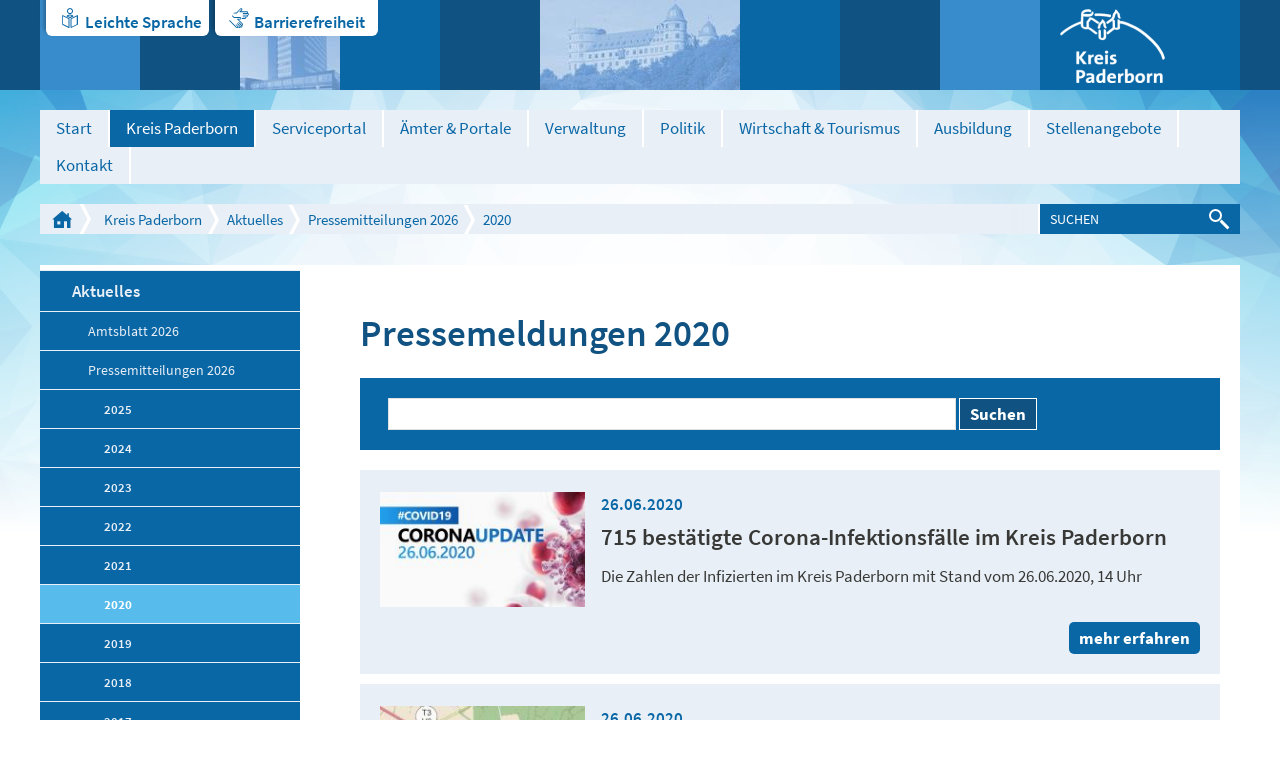

--- FILE ---
content_type: text/html; charset=utf-8
request_url: https://www.kreis-paderborn.de/kreis_paderborn/aktuelles/pressemitteilungen/2020/?contrast=default&fontsize=4&pageId281cf13a=23
body_size: 14218
content:
<!DOCTYPE html>
<html lang="de" class="pagestatus-init nojs">
  <head>
    <title>Pressemitteilungen 2020 - Kreis Paderborn</title>
    <!--
      Diese Seite wurde mit Weblication® CMS erstellt.
      Weblication® ist ein Produkt der Scholl Communications AG in 77694 Kehl.
      Weitere Informationen finden Sie unter http://www.weblication.de bzw. http://scholl.de.
    -->
    <meta name="Description" content="Hier finden Sie eine Auflistung unserer Pressemeldungen aus dem Jahr 2019"/>
    <meta name="Keywords" content="Aktuelles,News,Neues,Meldungen,Presse,Pressemitteilung,Pressemeldung,Artikel,2019"/>
    <meta name="Robots" content="index, noodp"/>
    <meta charset="UTF-8" />
    <meta name="viewport" content="width=device-width, initial-scale=1"/>
    <meta name="Generator" content="Weblication® CMS"/>
    <meta http-equiv="x-ua-compatible" content="IE=edge"/>
    <meta name="geo.region" content="de-nrw"/>
    <meta name="geo.placename" content="Aldegreverstraße 10-14, 33102 Paderborn"/>
    <meta name="geo.position" content="51.7151160;8.7393730"/>
    <link rel="shortcut icon" href="/multi-wGlobal/wGlobal/layout/images/favicon.ico"/>
    <link rel="icon" href="/multi-wGlobal/wGlobal/layout/images/favicon.ico"/>
    <link rel="apple-touch-icon" href="/multi-wGlobal/wGlobal/layout/images/apple-touch-icon.png"/>
    <link rel="canonical" href="http://www.kreis-paderborn.de/kreis_paderborn/aktuelles/pressemitteilungen/2020/?contrast=default&amp;fontsize=4&amp;pageId281cf13a=23"/>
    <link rel="stylesheet" type="text/css" href="/kreis_paderborn/fonts/fonts.css" media="screen"/>    <script type="text/javascript">wNavidStandard='958049958049';wProjectPath='/kreis_paderborn';wPageCurrent='/kreis_paderborn/aktuelles/pressemitteilungen/2020/index.php';hdLimitDpr='1.5';lightboxType='wLightbox'; </script>
    <link rel="stylesheet" href="/multi-wGlobal/wGlobal/layout/styles/optimized/design.css"/>
<link rel="stylesheet" href="/multi-wGlobal/wGlobal/layout/styles/optimized/jquery.fancybox.css"/>
    
            <link rel="stylesheet" type="text/css" href="/multi-wGlobal/wGlobal/layout/styles/fontsize.css"/>
            <style type="text/css">body{font-size:17px;line-height:26px}</style>
          
    <!--[if IE 7]><link rel="stylesheet" type="text/css" href="/multi-wGlobal/wGlobal/layout/styles/design-ie7.css"/><![endif]-->
    <!--[if IE 8]><link rel="stylesheet" type="text/css" href="/multi-wGlobal/wGlobal/layout/styles/design-ie8.css"/><![endif]-->
    <script>var wCe = "74005b";</script><script src="/multi-wGlobal/wGlobal/layout/scripts/items/jquery.js"></script>
<script src="/multi-wGlobal/wGlobal/layout/scripts/items/jquery-ui.js"></script>
<script src="/multi-wGlobal/wGlobal/layout/scripts/items/jquery.fancybox.js"></script>
<script src="/multi-wGlobal/wGlobal/layout/scripts/optimized/css.js"></script>
<script src="/multi-wGlobal/wGlobal/layout/scripts/optimized/ui.js"></script>
<script src="/multi-wGlobal/wGlobal/layout/scripts/optimized/design.js"></script>
  </head>
  <body class="bodyFullRight project-kreis_paderborn subdir-aktuelles object-default">
    <div class="blockAccessKeys">
      <a accesskey="c" class="navLevel navLevel1" href="#anchorContent" title="Zum Inhalt">Zum Inhalt<span style="font-weight:normal"> (Access key c)</span></a><a accesskey="h" class="navLevel navLevel1" href="#navigationMain" title="Zur Hauptnavigation">Zur Hauptnavigation<span style="font-weight:normal"> (Access key h)</span></a><a accesskey="u" class="navLevel navLevel1" href="#anchorNavSub" title="Zur Unternavigation">Zur Unternavigation<span style="font-weight:normal"> (Access key u)</span></a>    </div>
    <div id="blockMainOuter">
      <div id="blockMain">
        <div id="blockMainInner">
          <div id="blockTop">
            <div id="blockTopBefore">
              <div id="blockTopBeforeInner">
                <div id="editnewoutter">
                  <div id="btn_leichtesprache">
                    <a class="btn_ls" href="/kreis_paderborn/leichte-sprache/Einleitung.php">Leichte Sprache</a>
                  </div>
                  <div id="btn_barrierefrei">
                    <a class="btn_bf" href="/kreis_paderborn/impressum/Barrierefreiheit.php">Barrierefreiheit </a>
                  </div>
                </div>
                <a id="logo" href="/kreis_paderborn/" title="Zur Startseite" accesskey="0">
                  <img src="/kreis_paderborn-wGlobal/wGlobal/layout/images/weblication/wThumbnails/logo@2x[48f17e5b2e5ef05g59bf80e7487dee50].png" alt="Logo Kreis Paderborn" height="75" width="105" title="Logo Kreis Paderborn" data-src2x="/kreis_paderborn-wGlobal/wGlobal/layout/images/logo@2x.png" data-size="5825"/>                </a>
                <div class="tile tile_var1 tile_size1 tile_margin0 tile_padding0"> </div>
                <div class="tile tile_var2 tile_size2 tile_margin1 tile_padding0">
                  <img src="/kreis_paderborn-wGlobal/wGlobal/layout/images/weblication/wThumbnails/kreishaus[861ef67a4033bf9g15a7a7ca6c5225b4].jpg" alt="Kreishaus" height="90" width="100" data-src2x="/kreis_paderborn-wGlobal/wGlobal/layout/images/weblication/wThumbnails/kreishaus[861ef67a4033bf9g15a7a7ca6c5225b4]@2x.jpg"/>                </div>
                <div class="tile tile_var2 tile_size3 tile_margin1 tile_padding0">
                  <img src="/kreis_paderborn-wGlobal/wGlobal/layout/images/weblication/wThumbnails/wewelsburg[82fcfc2912bfa9dgcfa69c7419bc1f72].jpg" alt="Wewelsburg" height="90" width="200" data-src2x="/kreis_paderborn-wGlobal/wGlobal/layout/images/weblication/wThumbnails/wewelsburg[82fcfc2912bfa9dgcfa69c7419bc1f72]@2x.jpg"/>                </div>
                <div class="tile tile_var3 tile_size1 tile_margin0 tile_padding2"></div>
                <div class="tile tile_var1 tile_size1 tile_margin0 tile_padding1"></div>
              </div>
            </div>
            <div id="blockTopInner">
              <div id="navigationMain">
                <ul data-togglerText="Navigation" class="navLevelContainer navLevel1Container"><li class="navLevel navLevel1 navLevelDefault navLevel1Default "><a class="navLevel navLevel1 navLevelDefault navLevel1Default" href="/kreis_paderborn/">Start</a></li><li class="navLevel navLevel1 navLevelOpenDescendantSelected navLevel1OpenDescendantSelected "><a class="navLevel navLevel1 navLevelOpenDescendantSelected navLevel1OpenDescendantSelected" title="der Kreis Paderborn" href="/kreis_paderborn/der-kreis-paderborn/">Kreis Paderborn</a><ul class="navLevelContainer navLevel2Container"><li class="navLevel navLevel2 navLevelOpenDescendantSelected navLevel2OpenDescendantSelected "><a class="navLevel navLevel2 navLevelOpenDescendantSelected navLevel2OpenDescendantSelected" title="" href="/kreis_paderborn/aktuelles/">Aktuelles</a><ul class="navLevelContainer navLevel3Container"><li class="navLevel navLevel3 navLevelOpen navLevel3Open "><a class="navLevel navLevel3 navLevelOpen navLevel3Open" title="" href="/kreis_paderborn/aktuelles/amtsblatt/?navid=237829237829">Amtsblatt 2026</a><ul class="navLevelContainer navLevel4Container"><li class="navLevel navLevel4 navLevelDefault navLevel4Default "><a class="navLevel navLevel4 navLevelDefault navLevel4Default" title="" href="/kreis_paderborn/aktuelles/amtsblatt/index-2025.php">2025</a></li><li class="navLevel navLevel4 navLevelDefault navLevel4Default "><a class="navLevel navLevel4 navLevelDefault navLevel4Default" title="" href="/kreis_paderborn/aktuelles/amtsblatt/Amtsblatt/2024.php?navid=350817350817">2024</a></li><li class="navLevel navLevel4 navLevelDefault navLevel4Default "><a class="navLevel navLevel4 navLevelDefault navLevel4Default" title="" href="/kreis_paderborn/aktuelles/amtsblatt/Amtsblatt/2023.php?navid=207011207011">2023</a></li><li class="navLevel navLevel4 navLevelDefault navLevel4Default "><a class="navLevel navLevel4 navLevelDefault navLevel4Default" title="" href="/kreis_paderborn/aktuelles/amtsblatt/Amtsblatt/2022.php?navid=796422796422">2022</a></li><li class="navLevel navLevel4 navLevelDefault navLevel4Default "><a class="navLevel navLevel4 navLevelDefault navLevel4Default" title="" href="/kreis_paderborn/aktuelles/amtsblatt/Amtsblatt/2021.php?navid=376836376836">2021</a></li><li class="navLevel navLevel4 navLevelDefault navLevel4Default "><a class="navLevel navLevel4 navLevelDefault navLevel4Default" title="" href="/kreis_paderborn/aktuelles/amtsblatt/Amtsblatt/2020.php?navid=403101403101">2020</a></li><li class="navLevel navLevel4 navLevelDefault navLevel4Default "><a class="navLevel navLevel4 navLevelDefault navLevel4Default" title="" href="/kreis_paderborn/aktuelles/amtsblatt/Amtsblatt/2019.php?navid=808533808533">2019</a></li><li class="navLevel navLevel4 navLevelDefault navLevel4Default "><a class="navLevel navLevel4 navLevelDefault navLevel4Default" title="" href="/kreis_paderborn/aktuelles/amtsblatt/Amtsblatt/2018.php?navid=156377156377">2018</a></li><li class="navLevel navLevel4 navLevelDefault navLevel4Default "><a class="navLevel navLevel4 navLevelDefault navLevel4Default" title="" href="/kreis_paderborn/aktuelles/amtsblatt/Amtsblatt/2017.php?navid=915842915842">2017</a></li><li class="navLevel navLevel4 navLevelDefault navLevel4Default "><a class="navLevel navLevel4 navLevelDefault navLevel4Default" title="" href="/kreis_paderborn/aktuelles/amtsblatt/Amtsblatt/2016.php?navid=618680618680">2016</a></li><li class="navLevel navLevel4 navLevelDefault navLevel4Default "><a class="navLevel navLevel4 navLevelDefault navLevel4Default" title="" href="/kreis_paderborn/aktuelles/amtsblatt/Amtsblatt/2015.php?navid=117373117373">2015</a></li><li class="navLevel navLevel4 navLevelDefault navLevel4Default "><a class="navLevel navLevel4 navLevelDefault navLevel4Default" title="" href="/kreis_paderborn/aktuelles/amtsblatt/Amtsblatt/2014.php?navid=296486296486">2014</a></li><li class="navLevel navLevel4 navLevelDefault navLevel4Default "><a class="navLevel navLevel4 navLevelDefault navLevel4Default" title="" href="/kreis_paderborn/aktuelles/amtsblatt/Amtsblatt/2013.php?navid=396988396988">2013</a></li><li class="navLevel navLevel4 navLevelDefault navLevel4Default "><a class="navLevel navLevel4 navLevelDefault navLevel4Default" title="" href="/kreis_paderborn/aktuelles/amtsblatt/Amtsblatt/2012.php?navid=517885517885">2012</a></li><li class="navLevel navLevel4 navLevelDefault navLevel4Default "><a class="navLevel navLevel4 navLevelDefault navLevel4Default" title="" href="/kreis_paderborn/aktuelles/amtsblatt/Amtsblatt/2011.php?navid=841757841757">2011</a></li><li class="navLevel navLevel4 navLevelDefault navLevel4Default "><a class="navLevel navLevel4 navLevelDefault navLevel4Default" title="" href="/kreis_paderborn/aktuelles/amtsblatt/Amtsblatt/2010.php?navid=353936353936">2010</a></li></ul></li><li class="navLevel navLevel3 navLevelOpenDescendantSelected navLevel3OpenDescendantSelected "><a class="navLevel navLevel3 navLevelOpenDescendantSelected navLevel3OpenDescendantSelected" title="" href="/kreis_paderborn/aktuelles/pressemitteilungen/">Pressemitteilungen 2026</a><ul class="navLevelContainer navLevel4Container"><li class="navLevel navLevel4 navLevelDefault navLevel4Default "><a class="navLevel navLevel4 navLevelDefault navLevel4Default" title="" href="/kreis_paderborn/aktuelles/pressemitteilungen/2025/">2025</a></li><li class="navLevel navLevel4 navLevelDefault navLevel4Default "><a class="navLevel navLevel4 navLevelDefault navLevel4Default" title="" href="/kreis_paderborn/aktuelles/pressemitteilungen/2024/">2024</a></li><li class="navLevel navLevel4 navLevelDefault navLevel4Default "><a class="navLevel navLevel4 navLevelDefault navLevel4Default" title="" href="/kreis_paderborn/aktuelles/pressemitteilungen/2023/">2023</a></li><li class="navLevel navLevel4 navLevelDefault navLevel4Default "><a class="navLevel navLevel4 navLevelDefault navLevel4Default" title="" href="/kreis_paderborn/aktuelles/pressemitteilungen/2022/">2022</a></li><li class="navLevel navLevel4 navLevelDefault navLevel4Default "><a class="navLevel navLevel4 navLevelDefault navLevel4Default" title="" href="/kreis_paderborn/aktuelles/pressemitteilungen/2021/">2021</a></li><li class="navLevel navLevel4 navLevelSelected navLevel4Selected "><a class="navLevel navLevel4 navLevelSelected navLevel4Selected" title="" href="/kreis_paderborn/aktuelles/pressemitteilungen/2020/">2020</a></li><li class="navLevel navLevel4 navLevelDefault navLevel4Default "><a class="navLevel navLevel4 navLevelDefault navLevel4Default" title="" href="/kreis_paderborn/aktuelles/pressemitteilungen/2019/">2019</a></li><li class="navLevel navLevel4 navLevelDefault navLevel4Default "><a class="navLevel navLevel4 navLevelDefault navLevel4Default" title="" href="/kreis_paderborn/aktuelles/pressemitteilungen/2018/">2018</a></li><li class="navLevel navLevel4 navLevelDefault navLevel4Default "><a class="navLevel navLevel4 navLevelDefault navLevel4Default" title="" href="/kreis_paderborn/aktuelles/pressemitteilungen/2017/">2017</a></li><li class="navLevel navLevel4 navLevelDefault navLevel4Default "><a class="navLevel navLevel4 navLevelDefault navLevel4Default" title="" href="/kreis_paderborn/aktuelles/pressemitteilungen/2016/">2016</a></li><li class="navLevel navLevel4 navLevelDefault navLevel4Default "><a class="navLevel navLevel4 navLevelDefault navLevel4Default" title="" href="/kreis_paderborn/aktuelles/pressemitteilungen/2015/">2015</a></li></ul></li><li class="navLevel navLevel3 navLevelDefault navLevel3Default "><a class="navLevel navLevel3 navLevelDefault navLevel3Default" title="" href="/kreis_paderborn/aktuelles/amtsblatt/Oeffentliche-Zustellungen/Veroeffentlichungen-des-Kreises-Paderborn.php?navid=262034262034">Öffentliche Zustellungen</a></li><li class="navLevel navLevel3 navLevelDefault navLevel3Default "><a class="navLevel navLevel3 navLevelDefault navLevel3Default" title="" href="/kreis_paderborn/buergerservice/amtsverzeichnis/aemter/66-umweltamt/veroeffentlichungen/veroeffentlichungen.php">Veröffentlichungen des Umweltamtes</a></li></ul></li><li class="navLevel navLevel2 navLevelDefault navLevel2Default "><a class="navLevel navLevel2 navLevelDefault navLeve21Default" title="" href="/kreis_paderborn/der-kreis-paderborn/partnerschaften/">Partnerschaften</a></li><li class="navLevel navLevel2 navLevelDefault navLevel2Default "><a class="navLevel navLevel2 navLevelDefault navLeve21Default" title="" href="/kreis_paderborn/der-kreis-paderborn/zahlen-und-fakten/">Zahlen und Fakten</a></li><li class="navLevel navLevel2 navLevelDefault navLevel2Default "><a class="navLevel navLevel2 navLevelDefault navLeve21Default" title="" href="/kreis_paderborn/der-kreis-paderborn/staedte-und-gemeinden/">Städte und Gemeinden</a></li><li class="navLevel navLevel2 navLevelDefault navLevel2Default "><a class="navLevel navLevel2 navLevelDefault navLeve21Default" title="" href="/kreis_paderborn/der-kreis-paderborn/geschichte/">Geschichte</a></li></ul></li><li class="navLevel navLevel1 navLevelDefault navLevel1Default "><a class="navLevel navLevel1 navLevelDefault navLevel1Default" href="https://mein.kreis-paderborn.de/" target="_blank">Serviceportal</a></li><li class="navLevel navLevel1 navLevelOpen navLevel1Open "><a class="navLevel navLevel1 navLevelOpen navLevel1Open" title="Bürgerservice" href="/kreis_paderborn/buergerservice/?navid=153043153043">Ämter &amp; Portale</a><ul class="navLevelContainer navLevel2Container"><li class="navLevel navLevel2 navLevelOpen navLevel2Open "><a class="navLevel navLevel2 navLevelOpen navLevel2Open" title="" href="/kreis_paderborn/buergerservice/?navid=173225173225">Online-Termine</a><ul class="navLevelContainer navLevel3Container"><li class="navLevel navLevel3 navLevelDefault navLevel3Default "><a class="navLevel navLevel3 navLevelDefault navLevel3Default" title="" href="https://cqm.cleverq.de/public/sites/184/appointments/index.html?lang=de" target="_blank">Strassenverkehrsamt - Zulassungsstelle</a></li><li class="navLevel navLevel3 navLevelDefault navLevel3Default "><a class="navLevel navLevel3 navLevelDefault navLevel3Default" title="" href="https://cqm.cleverq.de/public/appointments/fuehrerscheinstelle_paderborn/index.html?lang=de" target="_blank">Strassenverkehrsamt - Führerscheinstelle</a></li><li class="navLevel navLevel3 navLevelDefault navLevel3Default "><a class="navLevel navLevel3 navLevelDefault navLevel3Default" title="" href="https://formulare-owl.de:443/metaform/Form-Solutions/sid/assistant/654cb1969b9ee33dbc487287" target="_blank">Aufenthaltserlaubnis</a></li></ul></li><li class="navLevel navLevel2 navLevelDefault navLevel2Default "><a class="navLevel navLevel2 navLevelDefault navLeve21Default" title="" href="/kreis_paderborn/buergerservice/amtsverzeichnis/">Ämterverzeichnis</a></li><li class="navLevel navLevel2 navLevelDefault navLevel2Default "><a class="navLevel navLevel2 navLevelDefault navLeve21Default" title="" href="/kreis_paderborn/buergerservice/lebenslagen/">Dienstleistungen</a></li><li class="navLevel navLevel2 navLevelDefault navLevel2Default "><a class="navLevel navLevel2 navLevelDefault navLeve21Default" title="" href="/kreis_paderborn/buergerservice/mitarbeiterverzeichnis/">Mitarbeiterverzeichnis</a></li><li class="navLevel navLevel2 navLevelDefault navLevel2Default "><a class="navLevel navLevel2 navLevelDefault navLeve21Default" title="" href="/kreis_paderborn/geoportal/">Geoportal</a></li><li class="navLevel navLevel2 navLevelDefault navLevel2Default "><a class="navLevel navLevel2 navLevelDefault navLeve21Default" title="" href="/kreis_paderborn/buergerservice/pflegeportal/">Pflegeportal</a></li><li class="navLevel navLevel2 navLevelDefault navLevel2Default "><a class="navLevel navLevel2 navLevelDefault navLeve21Default" title="" href="/kreis_paderborn/geoportal/familienradar/">Familienradar</a></li><li class="navLevel navLevel2 navLevelDefault navLevel2Default "><a class="navLevel navLevel2 navLevelDefault navLeve21Default" title="" href="https://chancenportal-vielfalt-kreispb.de/">Chancenportal Vielfalt</a></li></ul></li><li class="navLevel navLevel1 navLevelOpen navLevel1Open "><a class="navLevel navLevel1 navLevelOpen navLevel1Open" title="Verwaltung" href="/kreis_paderborn/verwaltung/">Verwaltung</a><ul class="navLevelContainer navLevel2Container"><li class="navLevel navLevel2 navLevelDefault navLevel2Default "><a class="navLevel navLevel2 navLevelDefault navLeve21Default" title="" href="/kreis_paderborn/verwaltung/organigramm/">Gliederungsplan</a></li><li class="navLevel navLevel2 navLevelDefault navLevel2Default "><a class="navLevel navLevel2 navLevelDefault navLeve21Default" title="" href="/kreis_paderborn/verwaltung/rechtsverbindliche-elektronische-kommunikation/index_.php">Rechtsverbindliche elektronische Kommunikation</a></li><li class="navLevel navLevel2 navLevelDefault navLevel2Default "><a class="navLevel navLevel2 navLevelDefault navLeve21Default" title="" href="/kreis_paderborn/verwaltung/stellenangebote/Karriere-beim-Kreis.php">Stellenangebote</a></li><li class="navLevel navLevel2 navLevelOpen navLevel2Open "><a class="navLevel navLevel2 navLevelOpen navLevel2Open" title="" href="/kreis_paderborn/aktuelles/amtsblatt/?navid=562363562363">Amtsblatt 2025</a><ul class="navLevelContainer navLevel3Container"><li class="navLevel navLevel3 navLevelDefault navLevel3Default "><a class="navLevel navLevel3 navLevelDefault navLevel3Default" title="" href="/kreis_paderborn/aktuelles/amtsblatt/Amtsblatt/2024.php?navid=346215346215">Amtsblatt 2024</a></li><li class="navLevel navLevel3 navLevelDefault navLevel3Default "><a class="navLevel navLevel3 navLevelDefault navLevel3Default" title="" href="/kreis_paderborn/aktuelles/amtsblatt/Amtsblatt/2023.php?navid=264918264918">Amtsblatt 2023</a></li><li class="navLevel navLevel3 navLevelDefault navLevel3Default "><a class="navLevel navLevel3 navLevelDefault navLevel3Default" title="" href="/kreis_paderborn/aktuelles/amtsblatt/Amtsblatt/2022.php?navid=367019367019">Amtsblatt 2022</a></li><li class="navLevel navLevel3 navLevelDefault navLevel3Default "><a class="navLevel navLevel3 navLevelDefault navLevel3Default" title="" href="/kreis_paderborn/aktuelles/amtsblatt/Amtsblatt/2021.php?navid=335967335967">Amtsblatt 2021</a></li><li class="navLevel navLevel3 navLevelDefault navLevel3Default "><a class="navLevel navLevel3 navLevelDefault navLevel3Default" title="" href="/kreis_paderborn/aktuelles/amtsblatt/Amtsblatt/2020.php?navid=684676684676">Amtsblatt 2020</a></li><li class="navLevel navLevel3 navLevelDefault navLevel3Default "><a class="navLevel navLevel3 navLevelDefault navLevel3Default" title="" href="/kreis_paderborn/aktuelles/amtsblatt/Amtsblatt/2019.php?navid=758537758537">Amtsblatt 2019</a></li><li class="navLevel navLevel3 navLevelDefault navLevel3Default "><a class="navLevel navLevel3 navLevelDefault navLevel3Default" title="" href="/kreis_paderborn/aktuelles/amtsblatt/Amtsblatt/2018.php?navid=298874298874">Amtsblatt 2018</a></li><li class="navLevel navLevel3 navLevelDefault navLevel3Default "><a class="navLevel navLevel3 navLevelDefault navLevel3Default" title="" href="/kreis_paderborn/aktuelles/amtsblatt/Amtsblatt/2017.php?navid=857335857335">Amtsblatt 2017</a></li><li class="navLevel navLevel3 navLevelDefault navLevel3Default "><a class="navLevel navLevel3 navLevelDefault navLevel3Default" title="" href="/kreis_paderborn/aktuelles/amtsblatt/Amtsblatt/2016.php?navid=763779115068">Amtsblatt 2016</a></li><li class="navLevel navLevel3 navLevelDefault navLevel3Default "><a class="navLevel navLevel3 navLevelDefault navLevel3Default" title="" href="/kreis_paderborn/aktuelles/amtsblatt/Amtsblatt/2015.php?navid=840732382113">Amtsblatt 2015</a></li><li class="navLevel navLevel3 navLevelDefault navLevel3Default "><a class="navLevel navLevel3 navLevelDefault navLevel3Default" title="" href="/kreis_paderborn/aktuelles/amtsblatt/Amtsblatt/2014.php?navid=864660807877">Amtsblatt 2014</a></li><li class="navLevel navLevel3 navLevelDefault navLevel3Default "><a class="navLevel navLevel3 navLevelDefault navLevel3Default" title="" href="/kreis_paderborn/aktuelles/amtsblatt/Amtsblatt/2013.php?navid=470421442113">Amtsblatt 2013</a></li><li class="navLevel navLevel3 navLevelDefault navLevel3Default "><a class="navLevel navLevel3 navLevelDefault navLevel3Default" title="" href="/kreis_paderborn/aktuelles/amtsblatt/Amtsblatt/2012.php?navid=277071359346">Amtsblatt 2012</a></li><li class="navLevel navLevel3 navLevelDefault navLevel3Default "><a class="navLevel navLevel3 navLevelDefault navLevel3Default" title="" href="/kreis_paderborn/aktuelles/amtsblatt/Amtsblatt/2011.php?navid=759837956530">Amtsblatt 2011</a></li><li class="navLevel navLevel3 navLevelDefault navLevel3Default "><a class="navLevel navLevel3 navLevelDefault navLevel3Default" title="" href="/kreis_paderborn/aktuelles/amtsblatt/Amtsblatt/2010.php?navid=169085552964">Amtsblatt 2010</a></li></ul></li><li class="navLevel navLevel2 navLevelDefault navLevel2Default "><a class="navLevel navLevel2 navLevelDefault navLeve21Default" title="" href="/kreis_paderborn/aktuelles/amtsblatt/Oeffentliche-Zustellungen/Veroeffentlichungen-des-Kreises-Paderborn.php?navid=470453470453">Öffentliche Zustellungen</a></li><li class="navLevel navLevel2 navLevelDefault navLevel2Default "><a class="navLevel navLevel2 navLevelDefault navLeve21Default" title="" href="/kreis_paderborn/buergerservice/amtsverzeichnis/aemter/01-verwaltungsmodernisierung/Digitalisierungsstrategie/Digitalisierungsstrategie.php">Digitale Transformation</a></li></ul></li><li class="navLevel navLevel1 navLevelOpen navLevel1Open "><a class="navLevel navLevel1 navLevelOpen navLevel1Open" title="Politik" href="/kreis_paderborn/politik/">Politik</a><ul class="navLevelContainer navLevel2Container"><li class="navLevel navLevel2 navLevelDefault navLevel2Default "><a class="navLevel navLevel2 navLevelDefault navLeve21Default" title="" href="/kreis_paderborn/politik/landrat/">Landrat</a></li><li class="navLevel navLevel2 navLevelDefault navLevel2Default "><a class="navLevel navLevel2 navLevelDefault navLeve21Default" title="" href="/kreis_paderborn/politik/allgemeine-vertreterin/">Allgemeine Vertreterin des Landrats</a></li><li class="navLevel navLevel2 navLevelOpen navLevel2Open "><a class="navLevel navLevel2 navLevelOpen navLevel2Open" title="" href="/kreis_paderborn/politik/kreistag/">Kreistag</a><ul class="navLevelContainer navLevel3Container"><li class="navLevel navLevel3 navLevelDefault navLevel3Default "><a class="navLevel navLevel3 navLevelDefault navLevel3Default" title="" href="https://sessionnet.owl-it.de/kreis_paderborn/bi/" target="_blank">Kreistagsinformationssystem für Bürgerinnen und Bürger</a></li><li class="navLevel navLevel3 navLevelDefault navLevel3Default "><a class="navLevel navLevel3 navLevelDefault navLevel3Default" title="" href="https://sessionnet.owl-it.de/kreis_paderborn/ri/" target="_blank">Kreistagsinformationssystem für Gremienmitglieder </a></li><li class="navLevel navLevel3 navLevelDefault navLevel3Default "><a class="navLevel navLevel3 navLevelDefault navLevel3Default" title="" href="/kreis_paderborn/politik/kreistag/fachausschuesse.php">Fachausschüsse</a></li><li class="navLevel navLevel3 navLevelDefault navLevel3Default "><a class="navLevel navLevel3 navLevelDefault navLevel3Default" title="" href="http://www.kreis-paderborn.de/kreis_paderborn/politik/landrat/korruptionsbekaempfungsgesetz-Kreistag.php">Korruptionsbekämpfungsgesetz</a></li></ul></li><li class="navLevel navLevel2 navLevelDefault navLevel2Default "><a class="navLevel navLevel2 navLevelDefault navLeve21Default" title="" href="/kreis_paderborn/politik/wahlen/">Wahlen</a></li><li class="navLevel navLevel2 navLevelDefault navLevel2Default "><a class="navLevel navLevel2 navLevelDefault navLeve21Default" title="" href="/kreis_paderborn/verwaltung/satzungen-des-kreises-paderborn/">Satzungen und Hausordnung der Kreisverwaltung Paderborn</a></li></ul></li><li class="navLevel navLevel1 navLevelOpen navLevel1Open "><a class="navLevel navLevel1 navLevelOpen navLevel1Open" title="Wirtschaft" href="/kreis_paderborn/wirtschaft/">Wirtschaft &amp; Tourismus</a><ul class="navLevelContainer navLevel2Container"><li class="navLevel navLevel2 navLevelDefault navLevel2Default "><a class="navLevel navLevel2 navLevelDefault navLeve21Default" title="Breitbanderschließung" href="/kreis_paderborn/wirtschaft/breitbanderschliessung/breitband-im-kreis-paderborn.php">Breitbanderschließung</a></li><li class="navLevel navLevel2 navLevelDefault navLevel2Default "><a class="navLevel navLevel2 navLevelDefault navLeve21Default" title="Europa" href="/kreis_paderborn/wirtschaft/europa/">Europa</a></li><li class="navLevel navLevel2 navLevelDefault navLevel2Default "><a class="navLevel navLevel2 navLevelDefault navLeve21Default" title="Fachkräfte" href="/kreis_paderborn/wirtschaft/fachkraefte-finden-und-binden/fachkraefte-finden-und-binden-index.php">Fachkräfte finden und binden</a></li><li class="navLevel navLevel2 navLevelDefault navLevel2Default "><a class="navLevel navLevel2 navLevelDefault navLeve21Default" title="" href="/kreis_paderborn/wirtschaft/familienfreundliche-unternehmen/">Familienfreundliche Unternehmen im Kreis Paderborn</a></li><li class="navLevel navLevel2 navLevelDefault navLevel2Default "><a class="navLevel navLevel2 navLevelDefault navLeve21Default" title="Förderprogramme" href="/kreis_paderborn/wirtschaft/foerderprogramme/foerderprogramme.php">Förderprogramme </a></li><li class="navLevel navLevel2 navLevelDefault navLevel2Default "><a class="navLevel navLevel2 navLevelDefault navLeve21Default" title="" href="/kreis_paderborn/wirtschaft/foerderprogramme/gefoerderte-projekte.php">Geförderte Projekte</a></li><li class="navLevel navLevel2 navLevelDefault navLevel2Default "><a class="navLevel navLevel2 navLevelDefault navLeve21Default" title="Mobilfunkstrategie" href="/kreis_paderborn/buergerservice/amtsverzeichnis/aemter/81-wirtschaft-und-tourismus/mobilfunk/Mobilfunkstrategie-des-Kreises-Paderborn.php">Mobilfunkstrategie</a></li><li class="navLevel navLevel2 navLevelDefault navLevel2Default "><a class="navLevel navLevel2 navLevelDefault navLeve21Default" title="Mobilität" href="/kreis_paderborn/buergerservice/amtsverzeichnis/aemter/81-wirtschaft-und-tourismus/mobilitaet.php">Mobilität</a></li><li class="navLevel navLevel2 navLevelDefault navLevel2Default "><a class="navLevel navLevel2 navLevelDefault navLeve21Default" title="Nachhaltigkeit " href="/kreis_paderborn/wirtschaft/Nachhaltigkeit/Nachhaltigkeit.php">Nachhaltigkeit </a></li><li class="navLevel navLevel2 navLevelDefault navLevel2Default "><a class="navLevel navLevel2 navLevelDefault navLeve21Default" title="Ostwestfalen-Lippe" href="/kreis_paderborn/wirtschaft/ostwestfalen-lippe/">Ostwestfalen-Lippe</a></li><li class="navLevel navLevel2 navLevelDefault navLevel2Default "><a class="navLevel navLevel2 navLevelDefault navLeve21Default" title="Ökoprofit im Kreis Paderborn" href="/kreis_paderborn/wirtschaft/oekoprofit/oekoprofit-im-kreis-paderborn.php">Ökoprofit im Kreis Paderborn</a></li><li class="navLevel navLevel2 navLevelDefault navLevel2Default "><a class="navLevel navLevel2 navLevelDefault navLeve21Default" title="RAL - Gütezeichen" href="/kreis_paderborn/wirtschaft/ral-guetezeichen/RAL-guetezeichen.php">RAL - Gütezeichen</a></li><li class="navLevel navLevel2 navLevelDefault navLevel2Default "><a class="navLevel navLevel2 navLevelDefault navLeve21Default" title="" href="https://datacharts.de/regioboard-kreis-paderborn/">RegioBoard</a></li><li class="navLevel navLevel2 navLevelDefault navLevel2Default "><a class="navLevel navLevel2 navLevelDefault navLeve21Default" title="Touristikzentrale" href="http://www.paderborner-land.de " target="_blank">Tourismus Paderborner Land </a></li><li class="navLevel navLevel2 navLevelDefault navLevel2Default "><a class="navLevel navLevel2 navLevelDefault navLeve21Default" title="Veranstaltungen" href="/kreis_paderborn/wirtschaft/veranstaltungen/">Veranstaltungen</a></li></ul></li><li class="navLevel navLevel1 navLevelOpen navLevel1Open "><a class="navLevel navLevel1 navLevelOpen navLevel1Open" title="Ausbildung" href="/kreis_paderborn/Ausbildungsportal/index-2025.php?navid=400070673073">Ausbildung</a><ul class="navLevelContainer navLevel2Container"><li class="navLevel navLevel2 navLevelDefault navLevel2Default "><a class="navLevel navLevel2 navLevelDefault navLeve21Default" title="Ausbildungsportal" href="/kreis_paderborn/Ausbildungsportal/index-2025.php?navid=232749213718">Ausbildungsportal</a></li><li class="navLevel navLevel2 navLevelOpen navLevel2Open "><a class="navLevel navLevel2 navLevelOpen navLevel2Open" title="Ausbildungsberufe" href="/kreis_paderborn/Ausbildungsportal/Ausbildung-Uebersicht.php">Ausbildungsberufe</a><ul class="navLevelContainer navLevel3Container"><li class="navLevel navLevel3 navLevelDefault navLevel3Default "><a class="navLevel navLevel3 navLevelDefault navLevel3Default" title="Ausbildungsberufe - Brandmeisteranwärter/in" href="/kreis_paderborn/Ausbildungsportal/Ausbildung/Brandmeisteranwaerter-Brandmeisteranwaerterin.php">Brandmeisteranwärter/in</a></li><li class="navLevel navLevel3 navLevelDefault navLevel3Default "><a class="navLevel navLevel3 navLevelDefault navLevel3Default" title="Ausbildungsberufe - Fachinformatiker/in" href="/kreis_paderborn/Ausbildungsportal/Ausbildung/Fachinformatiker-Fachinformatikerin.php">Fachinformatiker/ Fachinformatikerin</a></li><li class="navLevel navLevel3 navLevelDefault navLevel3Default "><a class="navLevel navLevel3 navLevelDefault navLevel3Default" title="" href="/kreis_paderborn/Ausbildungsportal/Ausbildung/Notfallsanitaeter-Notfallsanitaeterin.php">Notfallsanitäter / Notfallsanitäterin</a></li><li class="navLevel navLevel3 navLevelDefault navLevel3Default "><a class="navLevel navLevel3 navLevelDefault navLevel3Default" title="Ausbildungsberufe - Straßenwärter/ Straßenwärterin " href="/kreis_paderborn/Ausbildungsportal/Ausbildung/Strassenwaerter-Strassenwaerterin.php">Straßenwärter/ Straßenwärterin </a></li><li class="navLevel navLevel3 navLevelDefault navLevel3Default "><a class="navLevel navLevel3 navLevelDefault navLevel3Default" title="Ausbildungsberufe - Kauffrau / Kaufmann Tourismus und Freizeit" href="/kreis_paderborn/Ausbildungsportal/Ausbildung/Kauffrau-Kaufmann-Tourismus-und-Freizeit.php">Kauffrau / Kaufmann Tourismus und Freizeit</a></li><li class="navLevel navLevel3 navLevelDefault navLevel3Default "><a class="navLevel navLevel3 navLevelDefault navLevel3Default" title="Ausbildungsberufe - Vermessungstechniker/in " href="/kreis_paderborn/Ausbildungsportal/Ausbildung/Vermessungstechniker-Vermessungstechnikerin.php">Vermessungstechniker/ Vermessungstechnikerin</a></li><li class="navLevel navLevel3 navLevelDefault navLevel3Default "><a class="navLevel navLevel3 navLevelDefault navLevel3Default" title="Ausbildungsberufe - Verwaltungsfachangestellte/r" href="/kreis_paderborn/Ausbildungsportal/Ausbildung/Verwaltungsfachangestellte-Verwaltungsfachangestellter.php">Verwaltungsfachangestellter/ Verwaltungsfachangestellte</a></li></ul></li><li class="navLevel navLevel2 navLevelOpen navLevel2Open "><a class="navLevel navLevel2 navLevelOpen navLevel2Open" title="Duales Studium" href="/kreis_paderborn/Ausbildungsportal/Studium-Uebersicht.php">Duales Studium</a><ul class="navLevelContainer navLevel3Container"><li class="navLevel navLevel3 navLevelDefault navLevel3Default "><a class="navLevel navLevel3 navLevelDefault navLevel3Default" title="" href="/kreis_paderborn/Ausbildungsportal/Duales-Studium/Bachelor-of-Arts-Soziale-Arbeit.php"> Bachelor of Arts / Soziale Arbeit</a></li><li class="navLevel navLevel3 navLevelDefault navLevel3Default "><a class="navLevel navLevel3 navLevelDefault navLevel3Default" title="Duales Studium - Bachelor of Arts / Verwaltungsinformatik" href="/kreis_paderborn/Ausbildungsportal/Duales-Studium/Bachelor-of-Arts-Betriebswissenschaften.php">Bachelor of Arts / Verwaltungs-BWL</a></li><li class="navLevel navLevel3 navLevelDefault navLevel3Default "><a class="navLevel navLevel3 navLevelDefault navLevel3Default" title="Duales Studium - Bachelor of Arts" href="/kreis_paderborn/Ausbildungsportal/Duales-Studium/Bachelor-of-Arts-Verwaltungsinformatik.php">Bachelor of Arts / Verwaltungsinformatik</a></li><li class="navLevel navLevel3 navLevelDefault navLevel3Default "><a class="navLevel navLevel3 navLevelDefault navLevel3Default" title="Duales Studium - Bachelor of Laws" href="/kreis_paderborn/Ausbildungsportal/Duales-Studium/Bachelor-of-Laws.php">Bachelor of Laws / Rechtswissenschaften</a></li><li class="navLevel navLevel3 navLevelDefault navLevel3Default "><a class="navLevel navLevel3 navLevelDefault navLevel3Default" title="Duales Studium - Bachelor of Science Wirtschaftsinformatik" href="/kreis_paderborn/Ausbildungsportal/Duales-Studium/Bachelor-of-Science-Wirtschaftsinformatik.php">Bachelor of Science / Wirtschaftsinformatik</a></li><li class="navLevel navLevel3 navLevelDefault navLevel3Default "><a class="navLevel navLevel3 navLevelDefault navLevel3Default" title="Duales Studium - Bachelor of Engineering Bauingenieurswesen" href="/kreis_paderborn/Ausbildungsportal/Duales-Studium/Bachelor-of-Engineering-Bauingenieurswesen.php">Bachelor of Engineering / Bauingenieurswesen</a></li></ul></li><li class="navLevel navLevel2 navLevelDefault navLevel2Default "><a class="navLevel navLevel2 navLevelDefault navLeve21Default" title="Bewerbungsverfahren" href="/kreis_paderborn/Ausbildungsportal/Bewerbungsverfahren.php">Bewerbungsverfahren</a></li><li class="navLevel navLevel2 navLevelDefault navLevel2Default "><a class="navLevel navLevel2 navLevelDefault navLeve21Default" title="Videos" href="/kreis_paderborn/Ausbildungsportal/Videos.php">Videos</a></li><li class="navLevel navLevel2 navLevelDefault navLevel2Default "><a class="navLevel navLevel2 navLevelDefault navLeve21Default" title="Praktikum" href="/kreis_paderborn/Ausbildungsportal/Praktikum-Uebersicht.php">Praktikum</a></li><li class="navLevel navLevel2 navLevelDefault navLevel2Default "><a class="navLevel navLevel2 navLevelDefault navLeve21Default" title="Trainee-Programm" href="/kreis_paderborn/Ausbildungsportal/Trainee-Programm/Trainee-Programm.php">Trainee-Programm</a></li><li class="navLevel navLevel2 navLevelDefault navLevel2Default "><a class="navLevel navLevel2 navLevelDefault navLeve21Default" title="Bundesfreiwilligendienst (BFD)" href="/kreis_paderborn/Ausbildungsportal/Bufdi-FSJ/Bufdi.php">Freiwilligendienste (BFD/ FSJ)</a></li></ul></li><li class="navLevel navLevel1 navLevelDefault navLevel1Default "><a class="navLevel navLevel1 navLevelDefault navLevel1Default" href="/kreis_paderborn/verwaltung/stellenangebote/Karriere-beim-Kreis.php">Stellenangebote</a></li><li class="navLevel navLevel1 navLevelOpen navLevel1Open "><a class="navLevel navLevel1 navLevelOpen navLevel1Open" title="Kontakt" href="/kreis_paderborn/kontakt/">Kontakt</a><ul class="navLevelContainer navLevel2Container"><li class="navLevel navLevel2 navLevelDefault navLevel2Default "><a class="navLevel navLevel2 navLevelDefault navLeve21Default" title="" href="/kreis_paderborn/kontakt/kontakt-barrierefreiheit.php">Kontaktformular</a></li><li class="navLevel navLevel2 navLevelDefault navLevel2Default "><a class="navLevel navLevel2 navLevelDefault navLeve21Default" title="" href="/kreis_paderborn/kontakt/ansprechpartner.php">Ansprechperson</a></li><li class="navLevel navLevel2 navLevelDefault navLevel2Default "><a class="navLevel navLevel2 navLevelDefault navLeve21Default" title="" href="/kreis_paderborn/kontakt/anfahrt.php">Ihr Weg zu uns</a></li><li class="navLevel navLevel2 navLevelDefault navLevel2Default "><a class="navLevel navLevel2 navLevelDefault navLeve21Default" title="" href="/kreis_paderborn/kontakt/routenplaner.php">Routenplaner</a></li></ul></li></ul>              </div>
              <div id="metaFunctions">
                <div id="metaFunctionsInner">
                  <div id="metaFunctionsRight">
                    <div id="searchBox">
                      <form id="frmSearch" method="get" action="/kreis_paderborn/search/">
                        <dl class="form">
                          <dt>
                            <label for="searchTerm">SUCHEN</label>
                          </dt>
                          <dd>
                            <input type="text" id="searchTerm" name="searchTerm" value="SUCHEN" onfocus="if(this.value == this.defaultValue) this.value = '';" onblur="if(!this.value) this.value = this.defaultValue;"/>
                            <input id="searchSubmit" type="image" title="Suchen" src="/multi-wGlobal/wGlobal/layout/images/trans.gif" alt="Suchen"/>
                          </dd>
                        </dl>
                      </form>
                    </div>
                  </div>
                  <div id="metaFunctionsLeft">
                    <div class="metaFunction metaFunctionHome">
                      <a href="/kreis_paderborn/" accesskey="0" title="Zur Startseite">Zur Startseite</a>
                    </div>
                    <div id="navigationBreadcrumb">
                      <div><div class="slider"><a title="der Kreis Paderborn" href="/kreis_paderborn/der-kreis-paderborn/">Kreis Paderborn</a><a title="Aktuelles" href="/kreis_paderborn/aktuelles/">Aktuelles</a><a title="Pressemitteilungen 2026" href="/kreis_paderborn/aktuelles/pressemitteilungen/">Pressemitteilungen 2026</a><a title="2020" href="/kreis_paderborn/aktuelles/pressemitteilungen/2020/">2020</a></div></div>                    </div>
                  </div>
                </div>
              </div>
              <div id="xp1" class="rs_skip rs_preserve"></div>
            </div>
          </div>
          <div id="blockBeforeLeftContentRight">
            <div id="blockBeforeLeftContentRightInner">
              <div id="blockBeforeFullRight" class="blockBefore">
                <div id="blockBeforeFullRightInner" class="blockBeforeInner">
                  <div id="areaContent3Global">
                    <div class="elementContentPage" id="pageContent3">
                      <!--CONTENT:START-->
                      <!--CONTENT:STOP-->
                    </div>
                  </div>
                </div>
              </div>
              <div id="blockLeftContentRight">
                <div id="blockLeftContentRightInner">
                  <div id="blockLeft">
                    <div id="blockLeftInner">
                      <div id="anchorNavSub">
                        <div id="navigationSub"><ul class="navLevelContainer navLevel2Container"><li class="navLevel navLevel2 navLevelOpen navLevel2Open "><a class="navLevel navLevel2 navLevelOpen navLevel2Open" title="" href="/kreis_paderborn/aktuelles/">Aktuelles</a><ul class="navLevelContainer navLevel3Container"><li class="navLevel navLevel3 navLevelDefault navLevel3Default "><a class="navLevel navLevel3 navLevelDefault navLevel3Default" title="" href="/kreis_paderborn/aktuelles/amtsblatt/?navid=237829237829">Amtsblatt 2026</a></li><li class="navLevel navLevel3 navLevelOpen navLevel3Open "><a class="navLevel navLevel3 navLevelOpen navLevel3Open" title="" href="/kreis_paderborn/aktuelles/pressemitteilungen/">Pressemitteilungen 2026</a><ul class="navLevelContainer navLevel4Container"><li class="navLevel navLevel4 navLevelDefault navLevel4Default "><a class="navLevel navLevel4 navLevelDefault navLevel4Default" title="" href="/kreis_paderborn/aktuelles/pressemitteilungen/2025/">2025</a></li><li class="navLevel navLevel4 navLevelDefault navLevel4Default "><a class="navLevel navLevel4 navLevelDefault navLevel4Default" title="" href="/kreis_paderborn/aktuelles/pressemitteilungen/2024/">2024</a></li><li class="navLevel navLevel4 navLevelDefault navLevel4Default "><a class="navLevel navLevel4 navLevelDefault navLevel4Default" title="" href="/kreis_paderborn/aktuelles/pressemitteilungen/2023/">2023</a></li><li class="navLevel navLevel4 navLevelDefault navLevel4Default "><a class="navLevel navLevel4 navLevelDefault navLevel4Default" title="" href="/kreis_paderborn/aktuelles/pressemitteilungen/2022/">2022</a></li><li class="navLevel navLevel4 navLevelDefault navLevel4Default "><a class="navLevel navLevel4 navLevelDefault navLevel4Default" title="" href="/kreis_paderborn/aktuelles/pressemitteilungen/2021/">2021</a></li><li class="navLevel navLevel4 navLevelSelected navLevel4Selected "><a class="navLevel navLevel4 navLevelSelected navLevel4Selected" title="" href="/kreis_paderborn/aktuelles/pressemitteilungen/2020/">2020</a></li><li class="navLevel navLevel4 navLevelDefault navLevel4Default "><a class="navLevel navLevel4 navLevelDefault navLevel4Default" title="" href="/kreis_paderborn/aktuelles/pressemitteilungen/2019/">2019</a></li><li class="navLevel navLevel4 navLevelDefault navLevel4Default "><a class="navLevel navLevel4 navLevelDefault navLevel4Default" title="" href="/kreis_paderborn/aktuelles/pressemitteilungen/2018/">2018</a></li><li class="navLevel navLevel4 navLevelDefault navLevel4Default "><a class="navLevel navLevel4 navLevelDefault navLevel4Default" title="" href="/kreis_paderborn/aktuelles/pressemitteilungen/2017/">2017</a></li><li class="navLevel navLevel4 navLevelDefault navLevel4Default "><a class="navLevel navLevel4 navLevelDefault navLevel4Default" title="" href="/kreis_paderborn/aktuelles/pressemitteilungen/2016/">2016</a></li><li class="navLevel navLevel4 navLevelDefault navLevel4Default "><a class="navLevel navLevel4 navLevelDefault navLevel4Default" title="" href="/kreis_paderborn/aktuelles/pressemitteilungen/2015/">2015</a></li></ul></li><li class="navLevel navLevel3 navLevelDefault navLevel3Default "><a class="navLevel navLevel3 navLevelDefault navLevel3Default" title="" href="/kreis_paderborn/aktuelles/amtsblatt/Oeffentliche-Zustellungen/Veroeffentlichungen-des-Kreises-Paderborn.php?navid=262034262034">Öffentliche Zustellungen</a></li><li class="navLevel navLevel3 navLevelDefault navLevel3Default "><a class="navLevel navLevel3 navLevelDefault navLevel3Default" title="" href="/kreis_paderborn/buergerservice/amtsverzeichnis/aemter/66-umweltamt/veroeffentlichungen/veroeffentlichungen.php">Veröffentlichungen des Umweltamtes</a></li></ul></li><li class="navLevel navLevel2 navLevelDefault navLevel2Default "><a class="navLevel navLevel2 navLevelDefault navLevel2Default" title="" href="/kreis_paderborn/der-kreis-paderborn/partnerschaften/">Partnerschaften</a></li><li class="navLevel navLevel2 navLevelDefault navLevel2Default "><a class="navLevel navLevel2 navLevelDefault navLevel2Default" title="" href="/kreis_paderborn/der-kreis-paderborn/zahlen-und-fakten/">Zahlen und Fakten</a></li><li class="navLevel navLevel2 navLevelDefault navLevel2Default "><a class="navLevel navLevel2 navLevelDefault navLevel2Default" title="" href="/kreis_paderborn/der-kreis-paderborn/staedte-und-gemeinden/">Städte und Gemeinden</a></li><li class="navLevel navLevel2 navLevelDefault navLevel2Default "><a class="navLevel navLevel2 navLevelDefault navLevel2Default" title="" href="/kreis_paderborn/der-kreis-paderborn/geschichte/">Geschichte</a></li></ul></div>                      </div>
                      <div id="areaContent4Global">
                        <div class="elementContentPage" id="pageContent4">
                          <!--CONTENT:START-->
                          <!--CONTENT:STOP-->
                        </div>
                      </div>
                    </div>
                  </div>
                  <div class="readable" id="read">
                    <div id="blockContentFullRight" class="blockContent">
                      <div id="blockContentFullRightInner" class="blockContentInner">
                        <div id="anchorContent">
                          <!--CONTENT:START-->
                          <div id="" data-title="" class="elementStandard elementSection elementSection_var0">
                            <div class="sectionInner">
                              <div class="elementStandard elementHeadline elementHeadline_var0" id="anchor_514d1180_Pressemeldungen-2020">
                                                                  <h1>
                                    Pressemeldungen 2020                                  </h1>
                                                              </div>
                              <div class="elementStandard elementBox elementBox_var_gm0">
                                <div class="boxInner">
                                                                    <div class="elementStandard elementSearch">
                                    <form id="frmSearch_52aeec050f52ece9abd68221f88d7c7a" method="get" action="/kreis_paderborn/search/presse-2020.php">
                                      <label for="searchTerm" class="invisible">SUCHEN</label>
                                      <input type="text" class="L" name="searchTerm" value=""/>
                                      <button type="submit">Suchen</button>
                                    </form>
                                  </div>
                                </div>
                              </div>
                              <div class="elementStandard elementContent elementList elementList-default elementList-default_var0" id="list_281cf13a">
                                <ul class="listDefault listDefault_var0 listGroup-content1 listEntries15">
  <li class="listEntry listEntryClickable listEntryObject-news listEntryObject-news_var" onclick="wOpenURL(this.getAttribute('data-url'), (event &amp;&amp; (event.ctrlKey || event.metaKey) ? '_blank' : ''));return false" data-url="/kreis_paderborn/aktuelles/pressemitteilungen/2020/CoronaUpdate-26-06-2020.php">
    <div class="listEntryInner">
      <h3 class="listEntryTitle">
        <span class="listEntryDate">26.06.2020 </span>
        <a href="/kreis_paderborn/aktuelles/pressemitteilungen/2020/CoronaUpdate-26-06-2020.php">715 bestätigte Corona-Infektionsfälle im Kreis Paderborn</a>
      </h3>
      <div class="listEntryThumbnailOuter">
        <img src="/kreis_paderborn-wAssets/img/00_presse/2020/53-Gesundheitsamt/corona-update/weblication/wThumbnails/36a2436134d7341g577faf5b0f8f14fa.jpg" alt="715 bestätigte Corona-Infektionsfälle im Kreis Paderborn" height="121" width="215" class="listEntryThumbnail"/>      </div>
      <p class="listEntryDescription">Die Zahlen der Infizierten im Kreis Paderborn mit Stand vom 26.06.2020, 14 Uhr</p>
      <a class="listEntryMoreOnly" href="/kreis_paderborn/aktuelles/pressemitteilungen/2020/CoronaUpdate-26-06-2020.php" title="715 bestätigte Corona-Infektionsfälle im Kreis Paderborn">mehr erfahren</a>
    </div>
  </li>
  <li class="listEntry listEntryClickable listEntryObject-news listEntryObject-news_var" onclick="wOpenURL(this.getAttribute('data-url'), (event &amp;&amp; (event.ctrlKey || event.metaKey) ? '_blank' : ''));return false" data-url="/kreis_paderborn/aktuelles/pressemitteilungen/2020/Arbeiten-am-ersten-Bauabschnitt-der-Ortsdurchfahrt-Doerenhagen.php">
    <div class="listEntryInner">
      <h3 class="listEntryTitle">
        <span class="listEntryDate">26.06.2020 </span>
        <a href="/kreis_paderborn/aktuelles/pressemitteilungen/2020/Arbeiten-am-ersten-Bauabschnitt-der-Ortsdurchfahrt-Doerenhagen.php">Arbeiten am ersten Bauabschnitt der Ortsdurchfahrt Dörenhagen </a>
      </h3>
      <div class="listEntryThumbnailOuter">
        <img src="/kreis_paderborn-wAssets/img/00_presse/2020/69-Kreisstrassenbauamt/weblication/wThumbnails/80ded778655052bgfc02e23a1e89a4c9.jpg" alt="Arbeiten am ersten Bauabschnitt der Ortsdurchfahrt Dörenhagen " height="121" width="215" class="listEntryThumbnail"/>      </div>
      <p class="listEntryDescription">Beginn am Montag, 29. Juni

Bauabschnitt 1 und 2 sollen in den Sommerferien abgeschlossen werden</p>
      <a class="listEntryMoreOnly" href="/kreis_paderborn/aktuelles/pressemitteilungen/2020/Arbeiten-am-ersten-Bauabschnitt-der-Ortsdurchfahrt-Doerenhagen.php" title="Arbeiten am ersten Bauabschnitt der Ortsdurchfahrt Dörenhagen ">mehr erfahren</a>
    </div>
  </li>
  <li class="listEntry listEntryClickable listEntryObject-news listEntryObject-news_var" onclick="wOpenURL(this.getAttribute('data-url'), (event &amp;&amp; (event.ctrlKey || event.metaKey) ? '_blank' : ''));return false" data-url="/kreis_paderborn/aktuelles/pressemitteilungen/2020/Sanierung-der-K13-Neuenheerser-Strasse-in-Lichtenau-Herbram.php">
    <div class="listEntryInner">
      <h3 class="listEntryTitle">
        <span class="listEntryDate">26.06.2020 </span>
        <a href="/kreis_paderborn/aktuelles/pressemitteilungen/2020/Sanierung-der-K13-Neuenheerser-Strasse-in-Lichtenau-Herbram.php">Sanierung der K13 (Neuenheerser Straße) in Lichtenau-Herbram</a>
      </h3>
      <div class="listEntryThumbnailOuter">
        <img src="/kreis_paderborn-wAssets/img/00_presse/2020/69-Kreisstrassenbauamt/weblication/wThumbnails/43f141ae1ae92f9g0d9cb13f68c18a92.jpg" alt="Sanierung der K13 (Neuenheerser Straße) in Lichtenau-Herbram" height="121" width="215" class="listEntryThumbnail"/>      </div>
      <p class="listEntryDescription">Baubeginn am Mittwoch, 1. Juli</p>
      <a class="listEntryMoreOnly" href="/kreis_paderborn/aktuelles/pressemitteilungen/2020/Sanierung-der-K13-Neuenheerser-Strasse-in-Lichtenau-Herbram.php" title="Sanierung der K13 (Neuenheerser Straße) in Lichtenau-Herbram">mehr erfahren</a>
    </div>
  </li>
  <li class="listEntry listEntryClickable listEntryObject-news listEntryObject-news_var" onclick="wOpenURL(this.getAttribute('data-url'), (event &amp;&amp; (event.ctrlKey || event.metaKey) ? '_blank' : ''));return false" data-url="/kreis_paderborn/aktuelles/pressemitteilungen/2020/Profit-und-Klimaschutz-schliessen-sich-nicht-aus.php">
    <div class="listEntryInner">
      <h3 class="listEntryTitle">
        <span class="listEntryDate">26.06.2020 </span>
        <a href="/kreis_paderborn/aktuelles/pressemitteilungen/2020/Profit-und-Klimaschutz-schliessen-sich-nicht-aus.php">Profit und Klimaschutz schließen sich nicht aus</a>
      </h3>
      <div class="listEntryThumbnailOuter">
        <img src="/kreis_paderborn-wAssets/img/00_presse/2017/01-servicestelle-wirtschaft/weblication/wThumbnails/66923e006227545g8474c2066d3ae03e.png" alt="Profit und Klimaschutz schließen sich nicht aus" height="121" width="215" class="listEntryThumbnail"/>      </div>
      <p class="listEntryDescription">Ökoprofit: Kreis sucht zum vierten Mal umweltbewusste Unternehmen</p>
      <a class="listEntryMoreOnly" href="/kreis_paderborn/aktuelles/pressemitteilungen/2020/Profit-und-Klimaschutz-schliessen-sich-nicht-aus.php" title="Profit und Klimaschutz schließen sich nicht aus">mehr erfahren</a>
    </div>
  </li>
  <li class="listEntry listEntryClickable listEntryObject-news listEntryObject-news_var" onclick="wOpenURL(this.getAttribute('data-url'), (event &amp;&amp; (event.ctrlKey || event.metaKey) ? '_blank' : ''));return false" data-url="/kreis_paderborn/aktuelles/pressemitteilungen/2020/Bekenntnis-zu-einem-neu-aufgestellten-Airport-Paderborn-Lippstadt.php">
    <div class="listEntryInner">
      <h3 class="listEntryTitle">
        <span class="listEntryDate">25.06.2020 </span>
        <a href="/kreis_paderborn/aktuelles/pressemitteilungen/2020/Bekenntnis-zu-einem-neu-aufgestellten-Airport-Paderborn-Lippstadt.php">Bekenntnis zu einem neu aufgestellten Airport Paderborn-Lippstadt</a>
      </h3>
      <div class="listEntryThumbnailOuter">
        <img src="/kreis_paderborn-wAssets/img/00_presse/2019/02-pressestelle/weblication/wThumbnails/96c55b6b992b475ge39bc16662260f7f.jpg" alt="Bekenntnis zu einem neu aufgestellten Airport Paderborn-Lippstadt" height="121" width="215" class="listEntryThumbnail"/>      </div>
      <p class="listEntryDescription">Landrat Manfred Müller informierte die Gremien des Airports Paderborn-Lippstadt über die geplante Neuaufstellung des Regionalflughafens.</p>
      <a class="listEntryMoreOnly" href="/kreis_paderborn/aktuelles/pressemitteilungen/2020/Bekenntnis-zu-einem-neu-aufgestellten-Airport-Paderborn-Lippstadt.php" title="Bekenntnis zu einem neu aufgestellten Airport Paderborn-Lippstadt">mehr erfahren</a>
    </div>
  </li>
  <li class="listEntry listEntryClickable listEntryObject-news listEntryObject-news_var" onclick="wOpenURL(this.getAttribute('data-url'), (event &amp;&amp; (event.ctrlKey || event.metaKey) ? '_blank' : ''));return false" data-url="/kreis_paderborn/aktuelles/pressemitteilungen/2020/CoronaUpdate-25-06-2020.php">
    <div class="listEntryInner">
      <h3 class="listEntryTitle">
        <span class="listEntryDate">25.06.2020 </span>
        <a href="/kreis_paderborn/aktuelles/pressemitteilungen/2020/CoronaUpdate-25-06-2020.php">709 bestätigte Corona-Infektionsfälle im Kreis Paderborn</a>
      </h3>
      <div class="listEntryThumbnailOuter">
        <img src="/kreis_paderborn-wAssets/img/00_presse/2020/53-Gesundheitsamt/corona-update/weblication/wThumbnails/876d2569926dee5gb7fbdce81554c0cb.jpg" alt="709 bestätigte Corona-Infektionsfälle im Kreis Paderborn" height="121" width="215" class="listEntryThumbnail"/>      </div>
      <p class="listEntryDescription">Die Zahlen der Infizierten im Kreis Paderborn mit Stand vom 25.06.2020, 17 Uhr</p>
      <a class="listEntryMoreOnly" href="/kreis_paderborn/aktuelles/pressemitteilungen/2020/CoronaUpdate-25-06-2020.php" title="709 bestätigte Corona-Infektionsfälle im Kreis Paderborn">mehr erfahren</a>
    </div>
  </li>
  <li class="listEntry listEntryClickable listEntryObject-news listEntryObject-news_var" onclick="wOpenURL(this.getAttribute('data-url'), (event &amp;&amp; (event.ctrlKey || event.metaKey) ? '_blank' : ''));return false" data-url="/kreis_paderborn/aktuelles/pressemitteilungen/2020/Kulturrucksack-di.php">
    <div class="listEntryInner">
      <h3 class="listEntryTitle">
        <span class="listEntryDate">24.06.2020 </span>
        <a href="/kreis_paderborn/aktuelles/pressemitteilungen/2020/Kulturrucksack-di.php">Mit Spaß und Kreativität durch die Sommerferien</a>
      </h3>
      <div class="listEntryThumbnailOuter">
        <img src="/kreis_paderborn-wAssets/img/00_presse/2020/41-Kulturamt/Kulturrucksack-digital/weblication/wThumbnails/227df610db66df4g5e76062e335e678b.jpg" alt="Mit Spaß und Kreativität durch die Sommerferien" height="121" width="215" class="listEntryThumbnail"/>      </div>
      <p class="listEntryDescription">Kulturamt des Kreises veröffentlicht Kreativanleitungen für Kinder und Jugendliche auf seinem Youtube-Kanal</p>
      <a class="listEntryMoreOnly" href="/kreis_paderborn/aktuelles/pressemitteilungen/2020/Kulturrucksack-di.php" title="Mit Spaß und Kreativität durch die Sommerferien">mehr erfahren</a>
    </div>
  </li>
  <li class="listEntry listEntryClickable listEntryObject-news listEntryObject-news_var" onclick="wOpenURL(this.getAttribute('data-url'), (event &amp;&amp; (event.ctrlKey || event.metaKey) ? '_blank' : ''));return false" data-url="/kreis_paderborn/aktuelles/pressemitteilungen/2020/CoronaUpdate-24-06-2020.php">
    <div class="listEntryInner">
      <h3 class="listEntryTitle">
        <span class="listEntryDate">24.06.2020 </span>
        <a href="/kreis_paderborn/aktuelles/pressemitteilungen/2020/CoronaUpdate-24-06-2020.php">Drei weitere Neuinfektionen - 700 bestätigte Corona-Infektionen im Kreis Paderborn</a>
      </h3>
      <div class="listEntryThumbnailOuter">
        <img src="/kreis_paderborn-wAssets/img/00_presse/2020/53-Gesundheitsamt/corona-update/weblication/wThumbnails/7287244a534ddaeg7f9c3eb32cc4ab2f.jpg" alt="Drei weitere Neuinfektionen - 700 bestätigte Corona-Infektionen im Kreis Paderborn" height="121" width="215" class="listEntryThumbnail"/>      </div>
      <p class="listEntryDescription">Die Zahlen der Infizierten im Kreis Paderborn mit Stand vom 24.06.2020, 17 Uhr</p>
      <a class="listEntryMoreOnly" href="/kreis_paderborn/aktuelles/pressemitteilungen/2020/CoronaUpdate-24-06-2020.php" title="Drei weitere Neuinfektionen - 700 bestätigte Corona-Infektionen im Kreis Paderborn">mehr erfahren</a>
    </div>
  </li>
  <li class="listEntry listEntryClickable listEntryObject-news listEntryObject-news_var" onclick="wOpenURL(this.getAttribute('data-url'), (event &amp;&amp; (event.ctrlKey || event.metaKey) ? '_blank' : ''));return false" data-url="/kreis_paderborn/aktuelles/pressemitteilungen/2020/Wohnraumfoerderung.php">
    <div class="listEntryInner">
      <h3 class="listEntryTitle">
        <span class="listEntryDate">23.06.2020 </span>
        <a href="/kreis_paderborn/aktuelles/pressemitteilungen/2020/Wohnraumfoerderung.php">In den eigenen vier Wänden wohnen</a>
      </h3>
      <div class="listEntryThumbnailOuter">
        <img src="/img/weblication/wThumbnails/haus-mit-wolken[591f16bd5d9c61ag2a595474bf38821c].jpg" alt="In den eigenen vier Wänden wohnen" height="121" width="215" class="listEntryThumbnail" data-srcmin="/img/weblication/wThumbnails/haus-mit-wolken[591f16bd5d9c61ag2a595474bf38821c]@min400.jpg"/>      </div>
      <p class="listEntryDescription">Mit der Wohnraumförderung des Landes NRW zum Eigenheim</p>
      <a class="listEntryMoreOnly" href="/kreis_paderborn/aktuelles/pressemitteilungen/2020/Wohnraumfoerderung.php" title="In den eigenen vier Wänden wohnen">mehr erfahren</a>
    </div>
  </li>
  <li class="listEntry listEntryClickable listEntryObject-news listEntryObject-news_var" onclick="wOpenURL(this.getAttribute('data-url'), (event &amp;&amp; (event.ctrlKey || event.metaKey) ? '_blank' : ''));return false" data-url="/kreis_paderborn/aktuelles/pressemitteilungen/2020/CoronaUpdate-23-06-2020.php">
    <div class="listEntryInner">
      <h3 class="listEntryTitle">
        <span class="listEntryDate">23.06.2020 </span>
        <a href="/kreis_paderborn/aktuelles/pressemitteilungen/2020/CoronaUpdate-23-06-2020.php">697 bestätigte Corona-Infektionsfälle im Kreis Paderborn</a>
      </h3>
      <div class="listEntryThumbnailOuter">
        <img src="/kreis_paderborn-wAssets/img/00_presse/2020/53-Gesundheitsamt/corona-update/weblication/wThumbnails/dd5b042a51c1bc0ge103ceca62c4b134.jpg" alt="697 bestätigte Corona-Infektionsfälle im Kreis Paderborn" height="121" width="215" class="listEntryThumbnail"/>      </div>
      <p class="listEntryDescription">Die Zahlen der Infizierten im Kreis Paderborn mit Stand vom 23.06.2020, 17:30 Uhr</p>
      <a class="listEntryMoreOnly" href="/kreis_paderborn/aktuelles/pressemitteilungen/2020/CoronaUpdate-23-06-2020.php" title="697 bestätigte Corona-Infektionsfälle im Kreis Paderborn">mehr erfahren</a>
    </div>
  </li>
  <li class="listEntry listEntryClickable listEntryObject-news listEntryObject-news_var" onclick="wOpenURL(this.getAttribute('data-url'), (event &amp;&amp; (event.ctrlKey || event.metaKey) ? '_blank' : ''));return false" data-url="/kreis_paderborn/aktuelles/pressemitteilungen/2020/CoronaUpdate-22-06-2020.php">
    <div class="listEntryInner">
      <h3 class="listEntryTitle">
        <span class="listEntryDate">22.06.2020 </span>
        <a href="/kreis_paderborn/aktuelles/pressemitteilungen/2020/CoronaUpdate-22-06-2020.php">Neue Allgemeinverfügung: Tönnies-Beschäftigte und Haushaltsangehörige stehen unter Quarantäne</a>
      </h3>
      <div class="listEntryThumbnailOuter">
        <img src="/kreis_paderborn-wAssets/img/00_presse/2020/53-Gesundheitsamt/corona-update/weblication/wThumbnails/3e348c0aedcbb78g1ae4cb307a03b129.jpg" alt="Neue Allgemeinverfügung: Tönnies-Beschäftigte und Haushaltsangehörige stehen unter Quarantäne" height="121" width="215" class="listEntryThumbnail"/>      </div>
      <p class="listEntryDescription">Die Zahlen der Infizierten im Kreis Paderborn mit Stand vom 22.06.2020, 17:30 Uhr</p>
      <a class="listEntryMoreOnly" href="/kreis_paderborn/aktuelles/pressemitteilungen/2020/CoronaUpdate-22-06-2020.php" title="Neue Allgemeinverfügung: Tönnies-Beschäftigte und Haushaltsangehörige stehen unter Quarantäne">mehr erfahren</a>
    </div>
  </li>
  <li class="listEntry listEntryClickable listEntryObject-news listEntryObject-news_var" onclick="wOpenURL(this.getAttribute('data-url'), (event &amp;&amp; (event.ctrlKey || event.metaKey) ? '_blank' : ''));return false" data-url="/kreis_paderborn/aktuelles/pressemitteilungen/2020/CoronaUpdate-20-06-2020.php">
    <div class="listEntryInner">
      <h3 class="listEntryTitle">
        <span class="listEntryDate">20.06.2020 </span>
        <a href="/kreis_paderborn/aktuelles/pressemitteilungen/2020/CoronaUpdate-20-06-2020.php">687 bestätigte Corona-Infektionsfälle im Kreis Paderborn, </a>
      </h3>
      <div class="listEntryThumbnailOuter">
        <img src="/kreis_paderborn-wAssets/img/00_presse/2020/53-Gesundheitsamt/corona-update/weblication/wThumbnails/0141c8ad7281469gf4dd82e09efa8215.jpg" alt="687 bestätigte Corona-Infektionsfälle im Kreis Paderborn, " height="121" width="215" class="listEntryThumbnail"/>      </div>
      <p class="listEntryDescription">Die Zahlen der Infizierten im Kreis Paderborn mit Stand vom 20.06.2020, 17 Uhr</p>
      <a class="listEntryMoreOnly" href="/kreis_paderborn/aktuelles/pressemitteilungen/2020/CoronaUpdate-20-06-2020.php" title="687 bestätigte Corona-Infektionsfälle im Kreis Paderborn, ">mehr erfahren</a>
    </div>
  </li>
  <li class="listEntry listEntryClickable listEntryObject-news listEntryObject-news_var" onclick="wOpenURL(this.getAttribute('data-url'), (event &amp;&amp; (event.ctrlKey || event.metaKey) ? '_blank' : ''));return false" data-url="/kreis_paderborn/aktuelles/pressemitteilungen/2020/CoronaUpdate-19-06-2020.php">
    <div class="listEntryInner">
      <h3 class="listEntryTitle">
        <span class="listEntryDate">19.06.2020 </span>
        <a href="/kreis_paderborn/aktuelles/pressemitteilungen/2020/CoronaUpdate-19-06-2020.php">682 bestätigte Corona-Infektionsfälle im Kreis Paderborn</a>
      </h3>
      <div class="listEntryThumbnailOuter">
        <img src="/kreis_paderborn-wAssets/img/00_presse/2020/53-Gesundheitsamt/corona-update/weblication/wThumbnails/0bc3b84f3aee4d2g7e9e29a53469659d.jpg" alt="682 bestätigte Corona-Infektionsfälle im Kreis Paderborn" height="121" width="215" class="listEntryThumbnail"/>      </div>
      <p class="listEntryDescription">Die Zahlen der Infizierten im Kreis Paderborn mit Stand vom 19.06.2020, 10 Uhr</p>
      <a class="listEntryMoreOnly" href="/kreis_paderborn/aktuelles/pressemitteilungen/2020/CoronaUpdate-19-06-2020.php" title="682 bestätigte Corona-Infektionsfälle im Kreis Paderborn">mehr erfahren</a>
    </div>
  </li>
  <li class="listEntry listEntryClickable listEntryObject-news listEntryObject-news_var" onclick="wOpenURL(this.getAttribute('data-url'), (event &amp;&amp; (event.ctrlKey || event.metaKey) ? '_blank' : ''));return false" data-url="/kreis_paderborn/aktuelles/pressemitteilungen/2020/Radweg-eroeffnet-von-Salzkotten-Mantinghausen-Richtung-Delbrueck-Sudhagen.php">
    <div class="listEntryInner">
      <h3 class="listEntryTitle">
        <span class="listEntryDate">19.06.2020 </span>
        <a href="/kreis_paderborn/aktuelles/pressemitteilungen/2020/Radweg-eroeffnet-von-Salzkotten-Mantinghausen-Richtung-Delbrueck-Sudhagen.php">Radweg eröffnet von Salzkotten-Mantinghausen Richtung Delbrück-Sudhagen</a>
      </h3>
      <div class="listEntryThumbnailOuter">
        <img src="/kreis_paderborn-wAssets/img/00_presse/2020/69-Kreisstrassenbauamt/weblication/wThumbnails/e990699cd79a30cg7a01c7b55cbf7b4f.jpg" alt="Radweg eröffnet von Salzkotten-Mantinghausen Richtung Delbrück-Sudhagen" height="121" width="215" class="listEntryThumbnail"/>      </div>
      <p class="listEntryDescription">Ab Freitag, 19. Juni befahrbar</p>
      <a class="listEntryMoreOnly" href="/kreis_paderborn/aktuelles/pressemitteilungen/2020/Radweg-eroeffnet-von-Salzkotten-Mantinghausen-Richtung-Delbrueck-Sudhagen.php" title="Radweg eröffnet von Salzkotten-Mantinghausen Richtung Delbrück-Sudhagen">mehr erfahren</a>
    </div>
  </li>
  <li class="listEntry listEntryClickable listEntryObject-news listEntryObject-news_var" onclick="wOpenURL(this.getAttribute('data-url'), (event &amp;&amp; (event.ctrlKey || event.metaKey) ? '_blank' : ''));return false" data-url="/kreis_paderborn/aktuelles/pressemitteilungen/2020/Momente-voller-Magie-in-der-Wewelsburg.php">
    <div class="listEntryInner">
      <h3 class="listEntryTitle">
        <span class="listEntryDate">19.06.2020 </span>
        <a href="/kreis_paderborn/aktuelles/pressemitteilungen/2020/Momente-voller-Magie-in-der-Wewelsburg.php">Momente voller Magie in der Wewelsburg</a>
      </h3>
      <div class="listEntryThumbnailOuter">
        <img src="/kreis_paderborn-wAssets/img/00_presse/2020/41-Kulturamt/Wewelsburg/weblication/wThumbnails/6979ee7fed586b0g8555b2f1d16167bd.jpg" alt="Momente voller Magie in der Wewelsburg" height="121" width="215" class="listEntryThumbnail"/>      </div>
      <p class="listEntryDescription">Kreismuseum Wewelsburg zeigt bis zum 30. August Bilder aus Fotowettbewerb „Mein schönster Platz im Paderborner Land!“</p>
      <a class="listEntryMoreOnly" href="/kreis_paderborn/aktuelles/pressemitteilungen/2020/Momente-voller-Magie-in-der-Wewelsburg.php" title="Momente voller Magie in der Wewelsburg">mehr erfahren</a>
    </div>
  </li>
</ul><div class="pageNaviList">
  <a class="pageNaviBackLink" href="/kreis_paderborn/aktuelles/pressemitteilungen/2020/?contrast=default&amp;fontsize=4&amp;pageId281cf13a=22#list_281cf13a" title="">&lt;</a>
  <a href="/kreis_paderborn/aktuelles/pressemitteilungen/2020/?contrast=default&amp;fontsize=4&amp;pageId281cf13a=13#list_281cf13a" class="pageNaviLink" data-firstUrl="/kreis_paderborn/aktuelles/pressemitteilungen/2020/musik-und-roboter-kulturrucksack-in-bad-wuennenberg-und-am-heimischen-rechner.php" data-secondUrl="/kreis_paderborn/aktuelles/pressemitteilungen/2020/CoronaUpdate-17-09-2020.php">13</a>
  <a href="/kreis_paderborn/aktuelles/pressemitteilungen/2020/?contrast=default&amp;fontsize=4&amp;pageId281cf13a=14#list_281cf13a" class="pageNaviLink" data-firstUrl="/kreis_paderborn/aktuelles/pressemitteilungen/2020/CoronaUpdate-11-09-2020.php" data-secondUrl="/kreis_paderborn/aktuelles/pressemitteilungen/2020/5000-jahre-altes-grosssteingrab-bei-bueren-vorstellung-der-forschungsergebnisse-am-donnerstag-17-september-um-19-uhr-im-burgsaal-der-wewelsburg.php">14</a>
  <a href="/kreis_paderborn/aktuelles/pressemitteilungen/2020/?contrast=default&amp;fontsize=4&amp;pageId281cf13a=15#list_281cf13a" class="pageNaviLink" data-firstUrl="/kreis_paderborn/aktuelles/pressemitteilungen/2020/CoronaUpdate-03-09-2020.php" data-secondUrl="/kreis_paderborn/aktuelles/pressemitteilungen/2020/kasper-und-rittter-kunibert-picknickdecken-puppentheater-am-sonntag-13.-september-um-15-uhr-im-garten-der-wewelsburg.php">15</a>
  <a href="/kreis_paderborn/aktuelles/pressemitteilungen/2020/?contrast=default&amp;fontsize=4&amp;pageId281cf13a=16#list_281cf13a" class="pageNaviLink" data-firstUrl="/kreis_paderborn/aktuelles/pressemitteilungen/2020/naturdenkmal-faellt-sturmtier-kirsten-zum-opfer.php" data-secondUrl="/kreis_paderborn/aktuelles/pressemitteilungen/2020/CoronaUpdate-28-08-2020.php">16</a>
  <a href="/kreis_paderborn/aktuelles/pressemitteilungen/2020/?contrast=default&amp;fontsize=4&amp;pageId281cf13a=17#list_281cf13a" class="pageNaviLink" data-firstUrl="/kreis_paderborn/aktuelles/pressemitteilungen/2020/kommunalwahlen-wahl-des-kreistags-am-13.-september-rund-8500-stimmzettel-in-paderborn-suedstadt-muessen-neu-gedruckt-werden.php" data-secondUrl="/kreis_paderborn/aktuelles/pressemitteilungen/2020/wer-wohnhaeuser-modernisiert-erhaelt-foerderung-kreis-Paderborn-beraet-wohnungs-und-eigentumbesitzer.php">17</a>
  <a href="/kreis_paderborn/aktuelles/pressemitteilungen/2020/?contrast=default&amp;fontsize=4&amp;pageId281cf13a=18#list_281cf13a" class="pageNaviLink" data-firstUrl="/kreis_paderborn/aktuelles/pressemitteilungen/2020/countdown-fuer-den-ehrenamtspreis-laeuft-kreis-nimmt-vorschlaege-noch-bis-zum-30.-september-entgegen.php" data-secondUrl="/kreis_paderborn/aktuelles/pressemitteilungen/2020/CoronaUpdate-12-08-2020.php">18</a>
  <a href="/kreis_paderborn/aktuelles/pressemitteilungen/2020/?contrast=default&amp;fontsize=4&amp;pageId281cf13a=19#list_281cf13a" class="pageNaviLink" data-firstUrl="/kreis_paderborn/aktuelles/pressemitteilungen/2020/CoronaUpdate-04-08-2020.php" data-secondUrl="/kreis_paderborn/aktuelles/pressemitteilungen/2020/CoronaUpdate-03-08-2020.php">19</a>
  <a href="/kreis_paderborn/aktuelles/pressemitteilungen/2020/?contrast=default&amp;fontsize=4&amp;pageId281cf13a=20#list_281cf13a" class="pageNaviLink" data-firstUrl="/kreis_paderborn/aktuelles/pressemitteilungen/2020/frueher-fertig-k32-zwischen-elsen-und-scharmede-ab-samstagmorgen-25.-juli-wieder-geoeffnet.php" data-secondUrl="/kreis_paderborn/aktuelles/pressemitteilungen/2020/CoronaUpdate-23-07-2020.php">20</a>
  <a href="/kreis_paderborn/aktuelles/pressemitteilungen/2020/?contrast=default&amp;fontsize=4&amp;pageId281cf13a=21#list_281cf13a" class="pageNaviLink" data-firstUrl="/kreis_paderborn/aktuelles/pressemitteilungen/2020/CoronaUpdate-15-07-2020.php" data-secondUrl="/kreis_paderborn/aktuelles/pressemitteilungen/2020/kulturrucksack-geht-weiter.php">21</a>
  <a href="/kreis_paderborn/aktuelles/pressemitteilungen/2020/?contrast=default&amp;fontsize=4&amp;pageId281cf13a=22#list_281cf13a" class="pageNaviLink" data-firstUrl="/kreis_paderborn/aktuelles/pressemitteilungen/2020/azubis-sind-den-funkloechern-auf-der-spur.php" data-secondUrl="/kreis_paderborn/aktuelles/pressemitteilungen/2020/wolfgang-uhlig-geht-von-bord-langjaehriger-schulleiter-der-astrid-lindgren-schule-in-den-ruhestand-verabschiedet.php">22</a>
  <span class="pageNaviCurrent">23</span>
  <a href="/kreis_paderborn/aktuelles/pressemitteilungen/2020/?contrast=default&amp;fontsize=4&amp;pageId281cf13a=24#list_281cf13a" class="pageNaviLink" data-firstUrl="/kreis_paderborn/aktuelles/pressemitteilungen/2020/CoronaUpdate-18-06-2020.php" data-secondUrl="/kreis_paderborn/aktuelles/pressemitteilungen/2020/pendler-auf-zwei-raedern-radfahren-wird-schneller-und-sicherer.php">24</a>
  <a href="/kreis_paderborn/aktuelles/pressemitteilungen/2020/?contrast=default&amp;fontsize=4&amp;pageId281cf13a=25#list_281cf13a" class="pageNaviLink" data-firstUrl="/kreis_paderborn/aktuelles/pressemitteilungen/2020/CoronaUpdate-10-06-2020.php" data-secondUrl="/kreis_paderborn/aktuelles/pressemitteilungen/2020/dr.-constanze-kunert-ist-neue-leiterin-des-paderborner-kreisgesundheitsamtes.php">25</a>
  <a href="/kreis_paderborn/aktuelles/pressemitteilungen/2020/?contrast=default&amp;fontsize=4&amp;pageId281cf13a=26#list_281cf13a" class="pageNaviLink" data-firstUrl="/kreis_paderborn/aktuelles/pressemitteilungen/2020/CoronaUpdate-03-06-2020.php" data-secondUrl="/kreis_paderborn/aktuelles/pressemitteilungen/2020/CoronaUpdate-02-06-2020.php">26</a>
  <a href="/kreis_paderborn/aktuelles/pressemitteilungen/2020/?contrast=default&amp;fontsize=4&amp;pageId281cf13a=27#list_281cf13a" class="pageNaviLink" data-firstUrl="/kreis_paderborn/aktuelles/pressemitteilungen/2020/CoronaUpdate-23-05-2020.php" data-secondUrl="/kreis_paderborn/aktuelles/pressemitteilungen/2020/kassenaerztliche-vereinigung-schliesst-ambulantes-behandlungszentrum-im-ahorn-sportpark-in-paderborn-am-freitag-22.-mai.php">27</a>
  <a href="/kreis_paderborn/aktuelles/pressemitteilungen/2020/?contrast=default&amp;fontsize=4&amp;pageId281cf13a=28#list_281cf13a" class="pageNaviLink" data-firstUrl="/kreis_paderborn/aktuelles/pressemitteilungen/2020/CoronaUpdate-16-05-2020.php" data-secondUrl="/kreis_paderborn/aktuelles/pressemitteilungen/2020/kreis-und-finanzausschuss-tagt-am-montag.php">28</a>
  <a href="/kreis_paderborn/aktuelles/pressemitteilungen/2020/?contrast=default&amp;fontsize=4&amp;pageId281cf13a=29#list_281cf13a" class="pageNaviLink" data-firstUrl="/kreis_paderborn/aktuelles/pressemitteilungen/2020/[base64].php" data-secondUrl="/kreis_paderborn/aktuelles/pressemitteilungen/2020/CoronaUpdate-07-05-2020.php">29</a>
  <a href="/kreis_paderborn/aktuelles/pressemitteilungen/2020/?contrast=default&amp;fontsize=4&amp;pageId281cf13a=30#list_281cf13a" class="pageNaviLink" data-firstUrl="/kreis_paderborn/aktuelles/pressemitteilungen/2020/Kreisstrasse-55-ab-Montag-4.-Mai-fuer-vier-Wochen-gesperrt.php" data-secondUrl="/kreis_paderborn/aktuelles/pressemitteilungen/2020/CoronaUpdate-29-04-2020.php">30</a>
  <a href="/kreis_paderborn/aktuelles/pressemitteilungen/2020/?contrast=default&amp;fontsize=4&amp;pageId281cf13a=31#list_281cf13a" class="pageNaviLink" data-firstUrl="/kreis_paderborn/aktuelles/pressemitteilungen/2020/museumsfest-des-kreismuseums-wewelsburg-abgesagt.php" data-secondUrl="/kreis_paderborn/aktuelles/pressemitteilungen/2020/hilfe-im-pflegealltag-fachkraefe-des-kreises-paderborn-beraten-weiter-am-telefon.php">31</a>
  <a href="/kreis_paderborn/aktuelles/pressemitteilungen/2020/?contrast=default&amp;fontsize=4&amp;pageId281cf13a=32#list_281cf13a" class="pageNaviLink" data-firstUrl="/kreis_paderborn/aktuelles/pressemitteilungen/2020/CoronaUpdate-08-04-2020.php" data-secondUrl="/kreis_paderborn/aktuelles/pressemitteilungen/2020/Engagierter-Arzt-genoss-Respekt-und-Achtung.php">32</a>
  <a class="pageNaviNextLink" href="/kreis_paderborn/aktuelles/pressemitteilungen/2020/?contrast=default&amp;fontsize=4&amp;pageId281cf13a=24#list_281cf13a" title="">&gt;</a>
</div>
                              </div>
                              <hr/>
                              <script type="text/javascript">/*<![CDATA[*/
              
          var linkText = 'Zurück';
          
          if(history.length > 1){
            document.write('<div class="elementStandard elementLink"><a href="javascript:history.back()" class="back">' + linkText + '<'+'/a></'+'div>');
          }
          
        /*]]>*/</script>
                            </div>
                          </div>
                          <!--CONTENT:STOP-->
                        </div>
                        <div class="blockAccessKeys">
                          <div id="navigationAccessKeys"><ul class="navLevel navLevel1 navLevel1space"><li class="navLevel navLevel1 sprungmarke"><a accesskey="c" class="navLevel1" href="#anchorContent" title="Zum Inhalt">Zum Inhalt<span style="font-weight:normal"> (Access key c)</span></a></li><li class="navLevel navLevel1 sprungmarke"><a accesskey="h" class="navLevel1" href="#navigationMain" title="Zur Hauptnavigation">Zur Hauptnavigation<span style="font-weight:normal"> (Access key h)</span></a></li><li class="navLevel navLevel1 sprungmarke"><a accesskey="u" class="navLevel1" href="#anchorNavSub" title="Zur Unternavigation">Zur Unternavigation<span style="font-weight:normal"> (Access key u)</span></a></li><li class="navLevel navLevel1 "><a accesskey="0" class="navLevel1" href="/kreis_paderborn/bedienung.php" title="Bedienungshilfe" target="_blank">Bedienungshilfe<span style="font-weight:normal"> (Access key 0)</span></a></li><li class="navLevel navLevel1 "><a accesskey="1" class="navLevel1" href="/kreis_paderborn/" title="Startseite">Startseite<span style="font-weight:normal"> (Access key 1)</span></a></li><li class="navLevel navLevel1 "><a accesskey="3" class="navLevel1" href="/kreis_paderborn/sitemap/" title="Inhaltsverzeichnis">Inhaltsverzeichnis<span style="font-weight:normal"> (Access key 3)</span></a></li><li class="navLevel navLevel1 "><a accesskey="4" class="navLevel1" href="/kreis_paderborn/search/" title="Suche">Suche<span style="font-weight:normal"> (Access key 4)</span></a></li><li class="navLevel navLevel1 "><a accesskey="8" class="navLevel1" href="/kreis_paderborn/impressum/" title="Impressum">Impressum<span style="font-weight:normal"> (Access key 8)</span></a></li><li class="navLevel navLevel1 "><a accesskey="9" class="navLevel1" href="/kreis_paderborn/kontakt/" title="Kontakt">Kontakt<span style="font-weight:normal"> (Access key 9)</span></a></li></ul></div>                        </div>
                        <div id="areaContent6Global">
                          <!--CONTENT:START-->
                          <!--CONTENT:STOP-->
                        </div>
                      </div>
                    </div>
                  </div>
                </div>
              </div>
            </div>
          </div>
        </div>
      </div>
      <div id="blockBottom">
        <div id="blockBottomInner">
          <div id="areaContent5Global">
                        <div class="elementContentPage" id="pageContent5">
              <!--CONTENT:START-->
              <!--CONTENT:STOP-->
            </div>
          </div>
        </div>
      </div>
      <div id="blockPost">
        <div id="blockPostInner">
          <div id="areaContent7Global">
            <!--CONTENT:START-->
            <div class="elementStandard elementContainer elementContainerStandard_var0">
              <div class="col1_70">
                <div class="col_inner col1_70_inner">
                  <div class="elementStandard elementContainer elementContainerStandard_var_gm1">
                    <div class="col1_25">
                      <div class="col_inner col1_25_inner">
                        <div class="elementStandard elementHeadline elementHeadline_var_gm1">
                                                      <h4>
                              Anschrift                            </h4>
                                                  </div>
                        <div class="elementStandard elementText">
                          <p><strong><abbr title="Zu einem Kreis gehören viele Orte und Städte. Ein anderes Wort für Kreis ist Land·kreis. Zum Kreis Paderborn gehören 7 Städte und 3 Gemeinden. Auch die Stadt Paderborn gehört zum Kreis Paderborn. Ein Kreis ist für viele Aufgaben verantwortlich. Zum Beispiel für: den Bau von Häusern, Polizei und Verkehr, die Müll·abfuhr.">Kreis Paderborn</abbr></strong><br/>Aldegreverstraße 10 – 14<br/>33102 Paderborn<br/></p>                        </div>
                      </div>
                    </div>
                    <div class="col2_25">
                      <div class="col_inner col2_25_inner">
                        <div class="elementStandard elementHeadline elementHeadline_var_gm1">
                                                      <h4>
                              Kontakt                            </h4>
                                                  </div>
                        <div class="elementStandard elementText">
                          <p> Telefon: 05251 308 - 0<br/>Telefax: 05251 308 - 8888<br/><a href="#wEmpty" title="Mit uns Kontakt aufnehmen" onclick="wSendMailNospam('info|kreis-paderborn.de');return false;" class="mail">E-Mail senden </a></p>                        </div>
                      </div>
                    </div>
                    <div class="col3_25">
                      <div class="col_inner col3_25_inner">
                        <div class="elementStandard elementHeadline elementHeadline_var_gm1">
                                                      <h4>
                              Funktionen                            </h4>
                                                  </div>
                        <div class="elementStandard elementText">
                          <p>
<a href="/kreis_paderborn/bedienung.php" title="Bedienungshilfen" class="next">Bedienungshilfen</a><br/>
<a href="javascript:wOpenPrintPreview(800,600)" title="Diese Seite in der Durckvorschau öffnen" class="next">Drucken</a><br/>
<a href="/kreis_paderborn/sitemap/" title="Inhaltsverzeichnis" class="next" target="_blank">Inhaltsverzeichnis</a></p>
<p class="hasOnlyATag"><a href="/kreis_paderborn/mediathek/" class="next">Mediathek</a><br/></p>
<p class="hasOnlyATag"><a href="/kreis_paderborn/extranet/extranet-anmeldung.php" title=" Extranet-Anmeldung" class="next" target="_blank">Extranet</a><br/></p>                        </div>
                      </div>
                    </div>
                    <div class="col4_25">
                      <div class="col_inner col4_25_inner">
                        <div class="elementStandard elementHeadline elementHeadline_var_gm1">
                                                      <h4>
                              Hinweise                            </h4>
                                                  </div>
                        <div class="elementStandard elementText">
                          <p><span class="next"><a href="/kreis_paderborn/impressum/impressum.php" class="next" title="Impressum Kreis Paderborn">Impressum</a><br/><a href="/kreis_paderborn/impressum/datenschutz.php" class="next" title="Datenschutz Kreis Paderborn">Datenschutz</a><br/><a href="/kreis_paderborn/impressum/Bildnachweise.php" class="next" title="Bildnachweise Kreis Paderborn">Bildnachweise</a><br/><a href="/kreis_paderborn/impressum/Barrierefreiheit.php" class="next" title="Barrierefreiheit">Barrierefreiheit</a></span></p>
<p><br/></p>                        </div>
                      </div>
                    </div>
                    <div class="clearBoth"> </div>
                  </div>
                </div>
              </div>
              <div class="col2_30">
                <div class="col_inner col2_30_inner">
                  <div class="elementStandard elementBox elementBox_var10">
                    <div class="boxInner">
                      <div title="Mailkontakt" class="elementStandard elementSocialButton elementSocialButtonTypeMail elementSocialButton_var0 elementSocialButtonSize_var36 elementSocialButtonFloat_var25 elementSocialButtonBackgroundColor_var0 elementSocialButtonBackgroundGradient_var0 elementSocialButtonShadow_var0 elementSocialButtonMargin_var0">
                        <div class="socialIcon socialIconMail"></div>
                        <a class="socialLink" target="_blank" href="https://www.kreis-paderborn.de/kreis_paderborn/kontakt/"><span> </span></a>                      </div>
                      <div title="Der Kreis Paderborn bei LinkedIn" class="elementStandard elementSocialButton elementSocialButtonTypeLinkedIn elementSocialButton_var0 elementSocialButtonSize_var36 elementSocialButtonFloat_var25 elementSocialButtonBackgroundColor_var0 elementSocialButtonBackgroundGradient_var0 elementSocialButtonShadow_var0 elementSocialButtonMargin_var0">
                        <div class="socialIcon socialIconLinkedIn"></div>
                        <a class="socialLink" target="_blank" href="https://www.linkedin.com/company/kreis-paderborn"><span> </span></a>                      </div>
                      <div title="Der Kreis Paderborn bei YouTube" class="elementStandard elementSocialButton elementSocialButtonTypeYoutube elementSocialButton_var0 elementSocialButtonSize_var36 elementSocialButtonFloat_var25 elementSocialButtonBackgroundColor_var0 elementSocialButtonBackgroundGradient_var0 elementSocialButtonMargin_var0">
                        <div class="socialIcon socialIconYoutube"></div>
                        <a class="socialLink" target="_blank" href="https://www.youtube.com/channel/UCnHqAlq3HoYDbzfsBU1KKjw"><span> </span></a>                      </div>
                      <div title="Der Kreis Paderborn bei Instagram" class="elementStandard elementSocialButton elementSocialButtonTypeInstagram elementSocialButton_var0 elementSocialButtonSize_var36 elementSocialButtonFloat_var25 elementSocialButtonBackgroundColor_var0 elementSocialButtonBackgroundGradient_var0 elementSocialButtonShadow_var0 elementSocialButtonMargin_var0 elementSocialButtonLastItemOfType">
                        <div class="socialIcon socialIconInstagram"></div>
                        <a class="socialLink" target="_blank" href="https://www.instagram.com/kreis_paderborn/"><span> </span></a>                      </div>
                      <span class="invisible elementSocialButtonLastItemOfTypeAfter"> </span>
                      <div class="elementStandard elementPicture elementPicture_var0 elementPicture  pictureSize-set  "><div id="d_cdb5bc2e7092705e1354e58ae7287929" class="picture"><a id="ah_cdb5bc2e7092705e1354e58ae7287929" href="https://www.whatsapp.com/channel/0029VaarDzND38CJrFssEb46" class="picture" title="Weiter zu Whatsapp"><img id="i_cdb5bc2e7092705e1354e58ae7287929" class="pictureDefault picture pictureSize-set " width="36" height="36" title="Weiter zu Whatsapp" alt="Der Kreis Paderborn bei WhatsApp" src="/kreis_paderborn-wAssets/img/02/weblication/wThumbnails/Whatsapp-Logo-36x36-01[1ffcf90149c81b8g976418d6cafcd287].jpg" data-src2x=""/></a></div></div>                    </div>
                  </div>
                  <div class="elementStandard elementContainer elementContainerStandard_var10000" data-w-addclasses="wglAdjustHeightMax">
                    <div class="col1_33">
                      <div class="col_inner col1_33_inner">
                        <div class="elementStandard elementPicture elementPicture_var0 elementPicture element wglLazyLoad wglLazyLoadInit  pictureSize-set  "><div id="d_c714ef220dd0b40b7f07a9009a6b5e46" class="picture wglLazyLoad wglLazyLoadInit"><a id="ah_c714ef220dd0b40b7f07a9009a6b5e46" href="/kreis_paderborn/wirtschaft/ral-guetezeichen/RAL-guetezeichen.php" class="picture" title="RAL-Gütezeichen Logo "><img id="i_c714ef220dd0b40b7f07a9009a6b5e46" class="pictureDefault picture wglLazyLoad wglLazyLoadInit pictureSize-set " width="100" height="190" title="RAL-Gütezeichen Logo " alt="RAL Gütezeichen" data-src="/kreis_paderborn-wAssets/img/wirtschaft/logos/weblication/wThumbnails/RAL-Logo[2ab48f4356ffdcdg8653ef23b517f0e3].jpg" src="[data-uri]" data-src2x="/kreis_paderborn-wAssets/img/wirtschaft/logos/weblication/wThumbnails/RAL-Logo[2ab48f4356ffdcdg8653ef23b517f0e3]@2x.jpg"/></a></div></div>                      </div>
                    </div>
                    <div class="col2_33">
                      <div class="col_inner col2_33_inner">
                        <div class="elementStandard elementPicture elementPicture_var0 elementPicture  pictureSize-adapt  "><div id="d_7c38ca5a0f852987b1933fa46d548dee" class="picture"><a id="ah_7c38ca5a0f852987b1933fa46d548dee" href="https://www.mbei.nrw/de/europaaktivekommunezivilgesellschaft" target="_blank" class="picture" title="Logo Europaaktive Kommune"><img id="i_7c38ca5a0f852987b1933fa46d548dee" class="pictureDefault picture pictureSize-adapt " width="130" height="105" title="Logo Europaaktive Kommune" alt="Vorbildliches Europa-Engagement als „Europaaktive Kommunen“" src="/kreis_paderborn-wAssets/img/wirtschaft/logos/weblication/wThumbnails/Logo_EuropaaktiveKommune[948b37401468b29g3fea56916a25eedb].png" data-src2x="/kreis_paderborn-wAssets/img/wirtschaft/logos/weblication/wThumbnails/Logo_EuropaaktiveKommune[948b37401468b29g3fea56916a25eedb]@2x.png" data-srcmin="/kreis_paderborn-wAssets/img/wirtschaft/logos/weblication/wThumbnails/Logo_EuropaaktiveKommune[948b37401468b29g3fea56916a25eedb]@min400.png"/></a></div></div>                      </div>
                    </div>
                    <div class="col3_33">
                      <div class="col_inner col3_33_inner"></div>
                    </div>
                    <div class="clearBoth"> </div>
                  </div>
                </div>
              </div>
              <div class="clearBoth"> </div>
            </div>
            <!--CONTENT:STOP-->
          </div>
        </div>
      </div>
      <div id="blockTiles">
        <div id="blockTilesInner">
          <div class="tile tile_var2 tile_size1 tile_margin0"> </div>
          <div class="tile tile_var1 tile_size1 tile_margin1"> </div>
          <div class="tile tile_var1 tile_size1 tile_margin1"> </div>
          <div class="tile tile_var2 tile_size1 tile_margin0"> </div>
          <div class="tile tile_var1 tile_size1 tile_margin1"> </div>
          <div class="tile tile_var0 tile_size1 tile_margin0"> </div>
          <div class="tile tile_var2 tile_size1 tile_margin0"> </div>
          <div class="tile tile_var1 tile_size1 tile_margin1"> </div>
        </div>
      </div>
    </div>
    <div id="cookieNotice" class="confirmBeforeLoadExternRessources" style="display:none;">
      <div id="cookieNoticeInner" class="confirmBeforeLoadExternRessources">
        <div>
          <div id="cookieNoticeCloser" onclick="closeCookieNotice()"></div>
          <div id="" data-title="" class="elementStandard elementSection elementSection_var0">
            <div class="sectionInner">
              <div class="elementStandard elementScript">
                <h3>Datenschutzhinweis</h3>
<p>Unsere Webseite nutzt externe Komponenten (Youtube-Videos, Google Maps, OpenStreetMaps). Diese helfen uns unser Angebot stetig zu verbessern und Ihnen einen komfortablen Besuch zu ermöglichen. Durch das Laden externer Komponenten, können Daten über Ihr Verhalten von Dritten gesammelt werden, weshalb wir Ihre Zustimmung benötigen. Ohne Ihre Erlaubnis, kann es zu Einschränkungen bei Inhalt und Bedienung kommen. Detaillierte Informationen finden Sie in unserer <a href="/kreis_paderborn/impressum/datenschutz.php" title="Datenschutzerklärung" target="_blank">Datenschutzerklärung</a>.</p>

<div id="cookieNoticeSelection">
  <div class="cookieNoticeSelectionEntry"><input type="checkbox" id="cookiesEssential" value="1" checked="checked" onclick="return false;"/><label for="cookiesEssential">Notwendige Cookies</label></div>
  <div class="cookieNoticeSelectionEntry"><input type="checkbox" id="cookiesTracking" value="1"/><label for="cookiesTracking">Analyse-/Marketing Cookies</label></div>
  <div class="cookieNoticeSelectionEntry"><input type="checkbox" id="loadExternRessources" value="1"/><label for="loadExternRessources">Externe Komponenten laden</label></div>
</div>
<button id="cookieNoticeAcceptCloser" onclick="document.getElementById('cookiesTracking').checked='true';document.getElementById('loadExternRessources').checked='true';wSavePrivacysettings()">Alles bestätigen</button>
<button id="cookieNoticeDeclineCloser" onclick="wSavePrivacysettings();" class="buttonReset">Auswahl bestätigen</button>
<!--
<div id="containerRememberDataSecurityPreferences"><input type="checkbox" id="rememberDataSecurityPreferences" value="1"/><label for="rememberDataSecurityPreferences">Diese Auswahl 30 Tage merken</label></div>
-->
<script>
  /*<![CDATA[*/

  if(document.cookie.indexOf('allowTracking=1') != -1){
    document.getElementById('cookiesTracking').checked = true;
  }

  if(document.cookie.indexOf('allowLoadExternRessources=1') != -1){
    document.getElementById('loadExternRessources').checked = true;    
  }

  wSavePrivacysettings = function(){

    var expires = !document.getElementById('rememberDataSecurityPreferences') || document.getElementById('rememberDataSecurityPreferences').checked ? ';expires='+(new Date(new Date().getTime() + 30 * 1000 * 60 * 60 * 24).toGMTString()) : '';
    if(jQuery('#bePanel').length != 0 && jQuery('#cookieNotice .elementInfo').length != 0){
      expires = '';
    }

    var allowTracking = document.getElementById('cookiesTracking').checked;
    var allowLoadExternRessources = document.getElementById('loadExternRessources').checked;

    document.cookie = 'allowTracking=' + (allowTracking ? '1' : '0') + ';path=/'+expires+';sameSite=lax';
    document.cookie = 'allowLoadExternRessources=' + (allowLoadExternRessources ? '1' : '0') + ';path=/'+expires+';sameSite=lax';
    document.cookie = 'hideCookieNotice'+(typeof(wCookieNoticeVar) != 'undefined' ? wCookieNoticeVar : '')+'=1;path=/'+expires+';sameSite=lax';

    if(!allowTracking){
      var domainMain = location.hostname.replace(/^.*\.([^\.]+\.\w+)$/, '$1');
      document.cookie = '_ga=;path=/;domain='+domainMain+';expires=Thu, 01 Jan 1970 00:00:01 GMT;sameSite=lax';
      document.cookie = '_gat=;path=/;domain='+domainMain+';expires=Thu, 01 Jan 1970 00:00:01 GMT;sameSite=lax';
      document.cookie = '_gid=;path=/;domain='+domainMain+';expires=Thu, 01 Jan 1970 00:00:01 GMT;sameSite=lax';
    }

    jQuery('#cookieNotice').slideUp();
jQuery('html').removeClass('showCookieNotice');
jQuery('html').removeClass('showCookieNoticeOnClick');

    if(typeof wOnAfterSetPrivacysetting == 'function'){
      wOnAfterSetPrivacysetting();
    }

    if(allowLoadExternRessources){
      if(typeof wOnAfterAcceptExternalRessources == 'function'){
        wOnAfterAcceptExternalRessources();
      }
      else{
        document.location.reload(true);
      }
    }
    else{
      if(typeof wOnAfterDeclineExternalRessources == 'function'){
        wOnAfterDeclineExternalRessources();
      }
    }

    if(allowTracking){
      document.location.reload(true);
    }
  };
  /*]]>*/
</script>              </div>
            </div>
          </div>
                  </div>
      </div>
    </div>
    <script type="text/javascript">
  			var _paq = _paq || [];
  			/* tracker methods like "setCustomDimension" should be called before "trackPageView" */
            _paq.push(['disableCookies']);
  			_paq.push(['trackPageView']);
  			_paq.push(['enableLinkTracking']);
  			(function() {
    			var u="//www.kreis-paderborn.de/analytics/";
    			_paq.push(['setTrackerUrl', u+'piwik.php']);
    			_paq.push(['setSiteId', '1']);
    			var d=document, g=d.createElement('script'), s=d.getElementsByTagName('script')[0];
    			g.type='text/javascript'; g.async=true; g.defer=true; g.src=u+'piwik.js'; s.parentNode.insertBefore(g,s);
  			})();
		 </script>
  </body>
</html>
